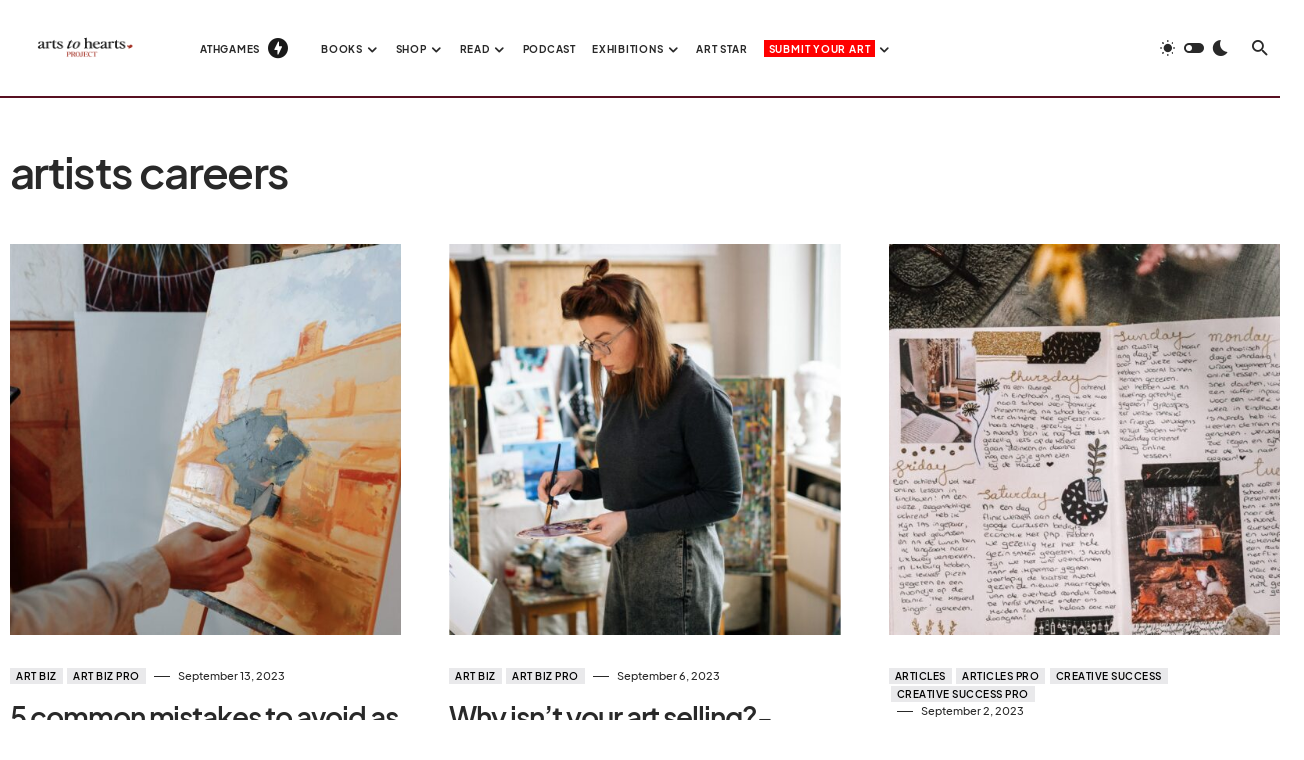

--- FILE ---
content_type: text/html; charset=UTF-8
request_url: https://artstoheartsproject.com/tag/artists-careers/
body_size: 53640
content:
<!doctype html>
<html lang="en-US" prefix="og: https://ogp.me/ns#">
<head>
	<meta charset="UTF-8" />
	<meta name="viewport" content="width=device-width, initial-scale=1" />
	<link rel="profile" href="https://gmpg.org/xfn/11" />
	
<!-- Search Engine Optimization by Rank Math PRO - https://rankmath.com/ -->
<title>artists careers Archives - Arts To Hearts Project</title>
<meta name="robots" content="follow, index, max-snippet:-1, max-video-preview:-1, max-image-preview:large"/>
<link rel="canonical" href="https://artstoheartsproject.com/tag/artists-careers/" />
<meta property="og:locale" content="en_US" />
<meta property="og:type" content="article" />
<meta property="og:title" content="artists careers Archives - Arts To Hearts Project" />
<meta property="og:url" content="https://artstoheartsproject.com/tag/artists-careers/" />
<meta property="og:site_name" content="Arts To Hearts Project" />
<meta property="article:publisher" content="https://www.facebook.com/groups/womenartistsworldwideath" />
<meta name="twitter:card" content="summary_large_image" />
<meta name="twitter:title" content="artists careers Archives - Arts To Hearts Project" />
<meta name="twitter:label1" content="Posts" />
<meta name="twitter:data1" content="6" />
<script type="application/ld+json" class="rank-math-schema-pro">{"@context":"https://schema.org","@graph":[{"@type":"ArtGallery","@id":"https://artstoheartsproject.com/#organization","name":"Arts to Hearts Project","url":"https://artstoheartsproject.com","sameAs":["https://www.facebook.com/groups/womenartistsworldwideath"],"email":"info@artstoheartsproject.com","logo":{"@type":"ImageObject","@id":"https://artstoheartsproject.com/#logo","url":"https://artstoheartsproject.com/wp-content/uploads/2022/06/cropped-new-final-logo-color.png","contentUrl":"https://artstoheartsproject.com/wp-content/uploads/2022/06/cropped-new-final-logo-color.png","caption":"Arts to Hearts Project","inLanguage":"en-US","width":"1300","height":"364"},"openingHours":["Monday,Tuesday,Wednesday,Thursday,Friday,Saturday,Sunday 09:00-17:00"],"image":{"@id":"https://artstoheartsproject.com/#logo"}},{"@type":"WebSite","@id":"https://artstoheartsproject.com/#website","url":"https://artstoheartsproject.com","name":"Arts to Hearts Project","publisher":{"@id":"https://artstoheartsproject.com/#organization"},"inLanguage":"en-US"},{"@type":"BreadcrumbList","@id":"https://artstoheartsproject.com/tag/artists-careers/#breadcrumb","itemListElement":[{"@type":"ListItem","position":"1","item":{"@id":"https://artstoheartsproject.com","name":"Home"}},{"@type":"ListItem","position":"2","item":{"@id":"https://artstoheartsproject.com/tag/artists-careers/","name":"artists careers"}}]},{"@type":"CollectionPage","@id":"https://artstoheartsproject.com/tag/artists-careers/#webpage","url":"https://artstoheartsproject.com/tag/artists-careers/","name":"artists careers Archives - Arts To Hearts Project","isPartOf":{"@id":"https://artstoheartsproject.com/#website"},"inLanguage":"en-US","breadcrumb":{"@id":"https://artstoheartsproject.com/tag/artists-careers/#breadcrumb"}}]}</script>
<!-- /Rank Math WordPress SEO plugin -->

<link rel='dns-prefetch' href='//www.googletagmanager.com' />
<link rel='dns-prefetch' href='//pagead2.googlesyndication.com' />
<link rel="alternate" type="application/rss+xml" title="Arts To Hearts Project &raquo; Feed" href="https://artstoheartsproject.com/feed/" />
<link rel="alternate" type="application/rss+xml" title="Arts To Hearts Project &raquo; Comments Feed" href="https://artstoheartsproject.com/comments/feed/" />
<link rel="alternate" type="application/rss+xml" title="Arts To Hearts Project &raquo; artists careers Tag Feed" href="https://artstoheartsproject.com/tag/artists-careers/feed/" />
			<link rel="preload" href="https://artstoheartsproject.com/wp-content/plugins/canvas/assets/fonts/canvas-icons.woff" as="font" type="font/woff" crossorigin>
			<style id='wp-img-auto-sizes-contain-inline-css'>
img:is([sizes=auto i],[sizes^="auto," i]){contain-intrinsic-size:3000px 1500px}
/*# sourceURL=wp-img-auto-sizes-contain-inline-css */
</style>
<link rel='stylesheet' id='canvas-css' href='https://artstoheartsproject.com/wp-content/plugins/canvas/assets/css/canvas.css?ver=2.5.1' media='all' />
<link rel='alternate stylesheet' id='powerkit-icons-css' href='https://artstoheartsproject.com/wp-content/plugins/powerkit/assets/fonts/powerkit-icons.woff?ver=3.0.4' as='font' type='font/wof' crossorigin />
<link rel='stylesheet' id='powerkit-css' href='https://artstoheartsproject.com/wp-content/plugins/powerkit/assets/css/powerkit.css?ver=3.0.4' media='all' />
<style id='wp-emoji-styles-inline-css'>

	img.wp-smiley, img.emoji {
		display: inline !important;
		border: none !important;
		box-shadow: none !important;
		height: 1em !important;
		width: 1em !important;
		margin: 0 0.07em !important;
		vertical-align: -0.1em !important;
		background: none !important;
		padding: 0 !important;
	}
/*# sourceURL=wp-emoji-styles-inline-css */
</style>
<link rel='stylesheet' id='wp-block-library-css' href='https://artstoheartsproject.com/wp-includes/css/dist/block-library/style.min.css?ver=6.9' media='all' />
<style id='classic-theme-styles-inline-css'>
/*! This file is auto-generated */
.wp-block-button__link{color:#fff;background-color:#32373c;border-radius:9999px;box-shadow:none;text-decoration:none;padding:calc(.667em + 2px) calc(1.333em + 2px);font-size:1.125em}.wp-block-file__button{background:#32373c;color:#fff;text-decoration:none}
/*# sourceURL=/wp-includes/css/classic-themes.min.css */
</style>
<style id='groundhogg-forms-style-2-inline-css'>
/*!***************************************************************************************************************************************************************************************************************************************!*\
  !*** css ./node_modules/css-loader/dist/cjs.js??ruleSet[1].rules[4].use[1]!./node_modules/postcss-loader/dist/cjs.js??ruleSet[1].rules[4].use[2]!./node_modules/sass-loader/dist/cjs.js??ruleSet[1].rules[4].use[3]!./src/style.scss ***!
  \***************************************************************************************************************************************************************************************************************************************/
/**
 * The following styles get applied both on the front of your site
 * and in the editor.
 *
 * Replace them with your own styles or remove the file completely.
 */
.wp-block-groundhogg-forms {
  margin: 1em 0;
}

/*# sourceMappingURL=style-index.css.map*/
/*# sourceURL=https://artstoheartsproject.com/wp-content/plugins/groundhogg/blocks/gutenberg/build/style-index.css */
</style>
<link rel='stylesheet' id='canvas-block-alert-style-css' href='https://artstoheartsproject.com/wp-content/plugins/canvas/components/basic-elements/block-alert/block.css?ver=1750169986' media='all' />
<link rel='stylesheet' id='canvas-block-progress-style-css' href='https://artstoheartsproject.com/wp-content/plugins/canvas/components/basic-elements/block-progress/block.css?ver=1750169986' media='all' />
<link rel='stylesheet' id='canvas-block-collapsibles-style-css' href='https://artstoheartsproject.com/wp-content/plugins/canvas/components/basic-elements/block-collapsibles/block.css?ver=1750169986' media='all' />
<link rel='stylesheet' id='canvas-block-tabs-style-css' href='https://artstoheartsproject.com/wp-content/plugins/canvas/components/basic-elements/block-tabs/block.css?ver=1750169986' media='all' />
<link rel='stylesheet' id='canvas-block-section-heading-style-css' href='https://artstoheartsproject.com/wp-content/plugins/canvas/components/basic-elements/block-section-heading/block.css?ver=1750169986' media='all' />
<link rel='stylesheet' id='canvas-block-row-style-css' href='https://artstoheartsproject.com/wp-content/plugins/canvas/components/layout-blocks/block-row/block-row.css?ver=1750169986' media='all' />
<link rel='stylesheet' id='canvas-justified-gallery-block-style-css' href='https://artstoheartsproject.com/wp-content/plugins/canvas/components/justified-gallery/block/block-justified-gallery.css?ver=1750169986' media='all' />
<link rel='stylesheet' id='canvas-slider-gallery-block-style-css' href='https://artstoheartsproject.com/wp-content/plugins/canvas/components/slider-gallery/block/block-slider-gallery.css?ver=1750169986' media='all' />
<link rel='stylesheet' id='canvas-block-posts-sidebar-css' href='https://artstoheartsproject.com/wp-content/plugins/canvas/components/posts/block-posts-sidebar/block-posts-sidebar.css?ver=1750169986' media='all' />
<style id='global-styles-inline-css'>
:root{--wp--preset--aspect-ratio--square: 1;--wp--preset--aspect-ratio--4-3: 4/3;--wp--preset--aspect-ratio--3-4: 3/4;--wp--preset--aspect-ratio--3-2: 3/2;--wp--preset--aspect-ratio--2-3: 2/3;--wp--preset--aspect-ratio--16-9: 16/9;--wp--preset--aspect-ratio--9-16: 9/16;--wp--preset--color--black: #000000;--wp--preset--color--cyan-bluish-gray: #abb8c3;--wp--preset--color--white: #FFFFFF;--wp--preset--color--pale-pink: #f78da7;--wp--preset--color--vivid-red: #cf2e2e;--wp--preset--color--luminous-vivid-orange: #ff6900;--wp--preset--color--luminous-vivid-amber: #fcb900;--wp--preset--color--light-green-cyan: #7bdcb5;--wp--preset--color--vivid-green-cyan: #00d084;--wp--preset--color--pale-cyan-blue: #8ed1fc;--wp--preset--color--vivid-cyan-blue: #0693e3;--wp--preset--color--vivid-purple: #9b51e0;--wp--preset--color--blue: #1830cc;--wp--preset--color--green: #03a988;--wp--preset--color--orange: #FFBC49;--wp--preset--color--red: #fb0d48;--wp--preset--color--secondary-bg: #f8f3ee;--wp--preset--color--accent-bg: #ddefe9;--wp--preset--color--secondary: #a3a3a3;--wp--preset--color--primary: #292929;--wp--preset--color--gray-50: #f8f9fa;--wp--preset--color--gray-100: #f8f9fb;--wp--preset--color--gray-200: #e9ecef;--wp--preset--color--gray-300: #dee2e6;--wp--preset--gradient--vivid-cyan-blue-to-vivid-purple: linear-gradient(135deg,rgb(6,147,227) 0%,rgb(155,81,224) 100%);--wp--preset--gradient--light-green-cyan-to-vivid-green-cyan: linear-gradient(135deg,rgb(122,220,180) 0%,rgb(0,208,130) 100%);--wp--preset--gradient--luminous-vivid-amber-to-luminous-vivid-orange: linear-gradient(135deg,rgb(252,185,0) 0%,rgb(255,105,0) 100%);--wp--preset--gradient--luminous-vivid-orange-to-vivid-red: linear-gradient(135deg,rgb(255,105,0) 0%,rgb(207,46,46) 100%);--wp--preset--gradient--very-light-gray-to-cyan-bluish-gray: linear-gradient(135deg,rgb(238,238,238) 0%,rgb(169,184,195) 100%);--wp--preset--gradient--cool-to-warm-spectrum: linear-gradient(135deg,rgb(74,234,220) 0%,rgb(151,120,209) 20%,rgb(207,42,186) 40%,rgb(238,44,130) 60%,rgb(251,105,98) 80%,rgb(254,248,76) 100%);--wp--preset--gradient--blush-light-purple: linear-gradient(135deg,rgb(255,206,236) 0%,rgb(152,150,240) 100%);--wp--preset--gradient--blush-bordeaux: linear-gradient(135deg,rgb(254,205,165) 0%,rgb(254,45,45) 50%,rgb(107,0,62) 100%);--wp--preset--gradient--luminous-dusk: linear-gradient(135deg,rgb(255,203,112) 0%,rgb(199,81,192) 50%,rgb(65,88,208) 100%);--wp--preset--gradient--pale-ocean: linear-gradient(135deg,rgb(255,245,203) 0%,rgb(182,227,212) 50%,rgb(51,167,181) 100%);--wp--preset--gradient--electric-grass: linear-gradient(135deg,rgb(202,248,128) 0%,rgb(113,206,126) 100%);--wp--preset--gradient--midnight: linear-gradient(135deg,rgb(2,3,129) 0%,rgb(40,116,252) 100%);--wp--preset--font-size--small: 13px;--wp--preset--font-size--medium: 20px;--wp--preset--font-size--large: 36px;--wp--preset--font-size--x-large: 42px;--wp--preset--font-size--regular: 16px;--wp--preset--font-size--huge: 48px;--wp--preset--spacing--20: 0.44rem;--wp--preset--spacing--30: 0.67rem;--wp--preset--spacing--40: 1rem;--wp--preset--spacing--50: 1.5rem;--wp--preset--spacing--60: 2.25rem;--wp--preset--spacing--70: 3.38rem;--wp--preset--spacing--80: 5.06rem;--wp--preset--shadow--natural: 6px 6px 9px rgba(0, 0, 0, 0.2);--wp--preset--shadow--deep: 12px 12px 50px rgba(0, 0, 0, 0.4);--wp--preset--shadow--sharp: 6px 6px 0px rgba(0, 0, 0, 0.2);--wp--preset--shadow--outlined: 6px 6px 0px -3px rgb(255, 255, 255), 6px 6px rgb(0, 0, 0);--wp--preset--shadow--crisp: 6px 6px 0px rgb(0, 0, 0);}:where(.is-layout-flex){gap: 0.5em;}:where(.is-layout-grid){gap: 0.5em;}body .is-layout-flex{display: flex;}.is-layout-flex{flex-wrap: wrap;align-items: center;}.is-layout-flex > :is(*, div){margin: 0;}body .is-layout-grid{display: grid;}.is-layout-grid > :is(*, div){margin: 0;}:where(.wp-block-columns.is-layout-flex){gap: 2em;}:where(.wp-block-columns.is-layout-grid){gap: 2em;}:where(.wp-block-post-template.is-layout-flex){gap: 1.25em;}:where(.wp-block-post-template.is-layout-grid){gap: 1.25em;}.has-black-color{color: var(--wp--preset--color--black) !important;}.has-cyan-bluish-gray-color{color: var(--wp--preset--color--cyan-bluish-gray) !important;}.has-white-color{color: var(--wp--preset--color--white) !important;}.has-pale-pink-color{color: var(--wp--preset--color--pale-pink) !important;}.has-vivid-red-color{color: var(--wp--preset--color--vivid-red) !important;}.has-luminous-vivid-orange-color{color: var(--wp--preset--color--luminous-vivid-orange) !important;}.has-luminous-vivid-amber-color{color: var(--wp--preset--color--luminous-vivid-amber) !important;}.has-light-green-cyan-color{color: var(--wp--preset--color--light-green-cyan) !important;}.has-vivid-green-cyan-color{color: var(--wp--preset--color--vivid-green-cyan) !important;}.has-pale-cyan-blue-color{color: var(--wp--preset--color--pale-cyan-blue) !important;}.has-vivid-cyan-blue-color{color: var(--wp--preset--color--vivid-cyan-blue) !important;}.has-vivid-purple-color{color: var(--wp--preset--color--vivid-purple) !important;}.has-black-background-color{background-color: var(--wp--preset--color--black) !important;}.has-cyan-bluish-gray-background-color{background-color: var(--wp--preset--color--cyan-bluish-gray) !important;}.has-white-background-color{background-color: var(--wp--preset--color--white) !important;}.has-pale-pink-background-color{background-color: var(--wp--preset--color--pale-pink) !important;}.has-vivid-red-background-color{background-color: var(--wp--preset--color--vivid-red) !important;}.has-luminous-vivid-orange-background-color{background-color: var(--wp--preset--color--luminous-vivid-orange) !important;}.has-luminous-vivid-amber-background-color{background-color: var(--wp--preset--color--luminous-vivid-amber) !important;}.has-light-green-cyan-background-color{background-color: var(--wp--preset--color--light-green-cyan) !important;}.has-vivid-green-cyan-background-color{background-color: var(--wp--preset--color--vivid-green-cyan) !important;}.has-pale-cyan-blue-background-color{background-color: var(--wp--preset--color--pale-cyan-blue) !important;}.has-vivid-cyan-blue-background-color{background-color: var(--wp--preset--color--vivid-cyan-blue) !important;}.has-vivid-purple-background-color{background-color: var(--wp--preset--color--vivid-purple) !important;}.has-black-border-color{border-color: var(--wp--preset--color--black) !important;}.has-cyan-bluish-gray-border-color{border-color: var(--wp--preset--color--cyan-bluish-gray) !important;}.has-white-border-color{border-color: var(--wp--preset--color--white) !important;}.has-pale-pink-border-color{border-color: var(--wp--preset--color--pale-pink) !important;}.has-vivid-red-border-color{border-color: var(--wp--preset--color--vivid-red) !important;}.has-luminous-vivid-orange-border-color{border-color: var(--wp--preset--color--luminous-vivid-orange) !important;}.has-luminous-vivid-amber-border-color{border-color: var(--wp--preset--color--luminous-vivid-amber) !important;}.has-light-green-cyan-border-color{border-color: var(--wp--preset--color--light-green-cyan) !important;}.has-vivid-green-cyan-border-color{border-color: var(--wp--preset--color--vivid-green-cyan) !important;}.has-pale-cyan-blue-border-color{border-color: var(--wp--preset--color--pale-cyan-blue) !important;}.has-vivid-cyan-blue-border-color{border-color: var(--wp--preset--color--vivid-cyan-blue) !important;}.has-vivid-purple-border-color{border-color: var(--wp--preset--color--vivid-purple) !important;}.has-vivid-cyan-blue-to-vivid-purple-gradient-background{background: var(--wp--preset--gradient--vivid-cyan-blue-to-vivid-purple) !important;}.has-light-green-cyan-to-vivid-green-cyan-gradient-background{background: var(--wp--preset--gradient--light-green-cyan-to-vivid-green-cyan) !important;}.has-luminous-vivid-amber-to-luminous-vivid-orange-gradient-background{background: var(--wp--preset--gradient--luminous-vivid-amber-to-luminous-vivid-orange) !important;}.has-luminous-vivid-orange-to-vivid-red-gradient-background{background: var(--wp--preset--gradient--luminous-vivid-orange-to-vivid-red) !important;}.has-very-light-gray-to-cyan-bluish-gray-gradient-background{background: var(--wp--preset--gradient--very-light-gray-to-cyan-bluish-gray) !important;}.has-cool-to-warm-spectrum-gradient-background{background: var(--wp--preset--gradient--cool-to-warm-spectrum) !important;}.has-blush-light-purple-gradient-background{background: var(--wp--preset--gradient--blush-light-purple) !important;}.has-blush-bordeaux-gradient-background{background: var(--wp--preset--gradient--blush-bordeaux) !important;}.has-luminous-dusk-gradient-background{background: var(--wp--preset--gradient--luminous-dusk) !important;}.has-pale-ocean-gradient-background{background: var(--wp--preset--gradient--pale-ocean) !important;}.has-electric-grass-gradient-background{background: var(--wp--preset--gradient--electric-grass) !important;}.has-midnight-gradient-background{background: var(--wp--preset--gradient--midnight) !important;}.has-small-font-size{font-size: var(--wp--preset--font-size--small) !important;}.has-medium-font-size{font-size: var(--wp--preset--font-size--medium) !important;}.has-large-font-size{font-size: var(--wp--preset--font-size--large) !important;}.has-x-large-font-size{font-size: var(--wp--preset--font-size--x-large) !important;}
:where(.wp-block-post-template.is-layout-flex){gap: 1.25em;}:where(.wp-block-post-template.is-layout-grid){gap: 1.25em;}
:where(.wp-block-term-template.is-layout-flex){gap: 1.25em;}:where(.wp-block-term-template.is-layout-grid){gap: 1.25em;}
:where(.wp-block-columns.is-layout-flex){gap: 2em;}:where(.wp-block-columns.is-layout-grid){gap: 2em;}
:root :where(.wp-block-pullquote){font-size: 1.5em;line-height: 1.6;}
/*# sourceURL=global-styles-inline-css */
</style>
<link rel='stylesheet' id='announcer-css-css' href='https://artstoheartsproject.com/wp-content/plugins/announcer-pro/public/css/style.css?ver=6.2' media='all' />
<link rel='stylesheet' id='animate-css-css' href='https://artstoheartsproject.com/wp-content/plugins/announcer-pro/public/css/animate.min.css?ver=6.2' media='all' />
<link rel='stylesheet' id='canvas-block-heading-style-css' href='https://artstoheartsproject.com/wp-content/plugins/canvas/components/content-formatting/block-heading/block.css?ver=1750169986' media='all' />
<link rel='stylesheet' id='canvas-block-list-style-css' href='https://artstoheartsproject.com/wp-content/plugins/canvas/components/content-formatting/block-list/block.css?ver=1750169986' media='all' />
<link rel='stylesheet' id='canvas-block-paragraph-style-css' href='https://artstoheartsproject.com/wp-content/plugins/canvas/components/content-formatting/block-paragraph/block.css?ver=1750169986' media='all' />
<link rel='stylesheet' id='canvas-block-separator-style-css' href='https://artstoheartsproject.com/wp-content/plugins/canvas/components/content-formatting/block-separator/block.css?ver=1750169986' media='all' />
<link rel='stylesheet' id='canvas-block-group-style-css' href='https://artstoheartsproject.com/wp-content/plugins/canvas/components/basic-elements/block-group/block.css?ver=1750169986' media='all' />
<link rel='stylesheet' id='canvas-block-cover-style-css' href='https://artstoheartsproject.com/wp-content/plugins/canvas/components/basic-elements/block-cover/block.css?ver=1750169986' media='all' />
<link rel='stylesheet' id='powerkit-author-box-css' href='https://artstoheartsproject.com/wp-content/plugins/powerkit/modules/author-box/public/css/public-powerkit-author-box.css?ver=3.0.4' media='all' />
<link rel='stylesheet' id='powerkit-basic-elements-css' href='https://artstoheartsproject.com/wp-content/plugins/powerkit/modules/basic-elements/public/css/public-powerkit-basic-elements.css?ver=3.0.4' media='screen' />
<link rel='stylesheet' id='powerkit-coming-soon-css' href='https://artstoheartsproject.com/wp-content/plugins/powerkit/modules/coming-soon/public/css/public-powerkit-coming-soon.css?ver=3.0.4' media='all' />
<link rel='stylesheet' id='powerkit-content-formatting-css' href='https://artstoheartsproject.com/wp-content/plugins/powerkit/modules/content-formatting/public/css/public-powerkit-content-formatting.css?ver=3.0.4' media='all' />
<link rel='stylesheet' id='powerkit-сontributors-css' href='https://artstoheartsproject.com/wp-content/plugins/powerkit/modules/contributors/public/css/public-powerkit-contributors.css?ver=3.0.4' media='all' />
<link rel='stylesheet' id='powerkit-facebook-css' href='https://artstoheartsproject.com/wp-content/plugins/powerkit/modules/facebook/public/css/public-powerkit-facebook.css?ver=3.0.4' media='all' />
<link rel='stylesheet' id='powerkit-featured-categories-css' href='https://artstoheartsproject.com/wp-content/plugins/powerkit/modules/featured-categories/public/css/public-powerkit-featured-categories.css?ver=3.0.4' media='all' />
<link rel='stylesheet' id='powerkit-inline-posts-css' href='https://artstoheartsproject.com/wp-content/plugins/powerkit/modules/inline-posts/public/css/public-powerkit-inline-posts.css?ver=3.0.4' media='all' />
<link rel='stylesheet' id='powerkit-instagram-css' href='https://artstoheartsproject.com/wp-content/plugins/powerkit/modules/instagram/public/css/public-powerkit-instagram.css?ver=3.0.4' media='all' />
<link rel='stylesheet' id='powerkit-justified-gallery-css' href='https://artstoheartsproject.com/wp-content/plugins/powerkit/modules/justified-gallery/public/css/public-powerkit-justified-gallery.css?ver=3.0.4' media='all' />
<link rel='stylesheet' id='glightbox-css' href='https://artstoheartsproject.com/wp-content/plugins/powerkit/modules/lightbox/public/css/glightbox.min.css?ver=3.0.4' media='all' />
<link rel='stylesheet' id='powerkit-lightbox-css' href='https://artstoheartsproject.com/wp-content/plugins/powerkit/modules/lightbox/public/css/public-powerkit-lightbox.css?ver=3.0.4' media='all' />
<link rel='stylesheet' id='powerkit-opt-in-forms-css' href='https://artstoheartsproject.com/wp-content/plugins/powerkit/modules/opt-in-forms/public/css/public-powerkit-opt-in-forms.css?ver=3.0.4' media='all' />
<link rel='stylesheet' id='powerkit-pinterest-css' href='https://artstoheartsproject.com/wp-content/plugins/powerkit/modules/pinterest/public/css/public-powerkit-pinterest.css?ver=3.0.4' media='all' />
<link rel='stylesheet' id='powerkit-widget-posts-css' href='https://artstoheartsproject.com/wp-content/plugins/powerkit/modules/posts/public/css/public-powerkit-widget-posts.css?ver=3.0.4' media='all' />
<link rel='stylesheet' id='powerkit-scroll-to-top-css' href='https://artstoheartsproject.com/wp-content/plugins/powerkit/modules/scroll-to-top/public/css/public-powerkit-scroll-to-top.css?ver=3.0.4' media='all' />
<link rel='stylesheet' id='powerkit-share-buttons-css' href='https://artstoheartsproject.com/wp-content/plugins/powerkit/modules/share-buttons/public/css/public-powerkit-share-buttons.css?ver=3.0.4' media='all' />
<link rel='stylesheet' id='powerkit-slider-gallery-css' href='https://artstoheartsproject.com/wp-content/plugins/powerkit/modules/slider-gallery/public/css/public-powerkit-slider-gallery.css?ver=3.0.4' media='all' />
<link rel='stylesheet' id='powerkit-social-links-css' href='https://artstoheartsproject.com/wp-content/plugins/powerkit/modules/social-links/public/css/public-powerkit-social-links.css?ver=3.0.4' media='all' />
<link rel='stylesheet' id='powerkit-twitter-css' href='https://artstoheartsproject.com/wp-content/plugins/powerkit/modules/twitter/public/css/public-powerkit-twitter.css?ver=3.0.4' media='all' />
<link rel='stylesheet' id='powerkit-widget-about-css' href='https://artstoheartsproject.com/wp-content/plugins/powerkit/modules/widget-about/public/css/public-powerkit-widget-about.css?ver=3.0.4' media='all' />
<link rel='stylesheet' id='wpgsi-css' href='https://artstoheartsproject.com/wp-content/plugins/wpgsi/public/css/wpgsi-public.css?ver=3.8.3' media='all' />
<link rel='stylesheet' id='groundhogg-form-css' href='https://artstoheartsproject.com/wp-content/plugins/groundhogg/assets/css/frontend/form.css?ver=4.2.10' media='all' />
<link rel='stylesheet' id='groundhogg-proof-css' href='https://artstoheartsproject.com/wp-content/plugins/groundhogg-proof/assets/css/proof.css?ver=6.9' media='all' />
<link rel='stylesheet' id='csco-styles-css' href='https://artstoheartsproject.com/wp-content/themes/blueprint/style.css?ver=1.0.7' media='all' />
<style id='csco-styles-inline-css'>
.searchwp-live-search-no-min-chars:after { content: "Continue typing" }
/*# sourceURL=csco-styles-inline-css */
</style>
<link rel='stylesheet' id='shopwp-styles-cart-css' href='https://artstoheartsproject.com/wp-content/plugins/shopwp-pro/dist/cart.css?ver=1708356080' media='all' />
<link rel='stylesheet' id='shopwp-styles-layout-css' href='https://artstoheartsproject.com/wp-content/plugins/shopwp-pro/dist/layout.css?ver=1708356080' media='all' />
<link rel='stylesheet' id='shopwp-styles-buy-button-css' href='https://artstoheartsproject.com/wp-content/plugins/shopwp-pro/dist/buyButton.css?ver=1708356080' media='all' />
<link rel='stylesheet' id='shopwp-styles-images-css' href='https://artstoheartsproject.com/wp-content/plugins/shopwp-pro/dist/images.css?ver=1708356080' media='all' />
<link rel='stylesheet' id='shopwp-styles-title-css' href='https://artstoheartsproject.com/wp-content/plugins/shopwp-pro/dist/title.css?ver=1708356080' media='all' />
<link rel='stylesheet' id='shopwp-styles-description-css' href='https://artstoheartsproject.com/wp-content/plugins/shopwp-pro/dist/description.css?ver=1708356080' media='all' />
<link rel='stylesheet' id='shopwp-styles-pricing-css' href='https://artstoheartsproject.com/wp-content/plugins/shopwp-pro/dist/pricing.css?ver=1708356080' media='all' />
<link rel='stylesheet' id='shopwp-styles-storefront-css' href='https://artstoheartsproject.com/wp-content/plugins/shopwp-pro/dist/storefront.css?ver=1708356080' media='all' />
<link rel='stylesheet' id='shopwp-styles-general-css' href='https://artstoheartsproject.com/wp-content/plugins/shopwp-pro/dist/general.css?ver=1708356080' media='all' />
<link rel='stylesheet' id='ekit-widget-styles-css' href='https://artstoheartsproject.com/wp-content/plugins/elementskit-lite/widgets/init/assets/css/widget-styles.css?ver=3.7.8' media='all' />
<link rel='stylesheet' id='ekit-responsive-css' href='https://artstoheartsproject.com/wp-content/plugins/elementskit-lite/widgets/init/assets/css/responsive.css?ver=3.7.8' media='all' />
<style id='csco-theme-fonts-inline-css'>
@font-face {font-family: plus-jakarta-sans;src: url('https://artstoheartsproject.com/wp-content/themes/blueprint/assets/static/fonts/plus-jakarta-sans-300.woff2') format('woff2'),url('https://artstoheartsproject.com/wp-content/themes/blueprint/assets/static/fonts/plus-jakarta-sans-300.woff') format('woff');font-weight: 300;font-style: normal;font-display: swap;}@font-face {font-family: plus-jakarta-sans;src: url('https://artstoheartsproject.com/wp-content/themes/blueprint/assets/static/fonts/plus-jakarta-sans-regular.woff2') format('woff2'),url('https://artstoheartsproject.com/wp-content/themes/blueprint/assets/static/fonts/plus-jakarta-sans-regular.woff') format('woff');font-weight: 400;font-style: normal;font-display: swap;}@font-face {font-family: plus-jakarta-sans;src: url('https://artstoheartsproject.com/wp-content/themes/blueprint/assets/static/fonts/plus-jakarta-sans-500.woff2') format('woff2'),url('https://artstoheartsproject.com/wp-content/themes/blueprint/assets/static/fonts/plus-jakarta-sans-500.woff') format('woff');font-weight: 500;font-style: normal;font-display: swap;}@font-face {font-family: plus-jakarta-sans;src: url('https://artstoheartsproject.com/wp-content/themes/blueprint/assets/static/fonts/plus-jakarta-sans-600.woff2') format('woff2'),url('https://artstoheartsproject.com/wp-content/themes/blueprint/assets/static/fonts/plus-jakarta-sans-600.woff') format('woff');font-weight: 600;font-style: normal;font-display: swap;}@font-face {font-family: plus-jakarta-sans;src: url('https://artstoheartsproject.com/wp-content/themes/blueprint/assets/static/fonts/plus-jakarta-sans-700.woff2') format('woff2'),url('https://artstoheartsproject.com/wp-content/themes/blueprint/assets/static/fonts/plus-jakarta-sans-700.woff') format('woff');font-weight: 700;font-style: normal;font-display: swap;}
/*# sourceURL=csco-theme-fonts-inline-css */
</style>
<style id='csco-customizer-output-styles-inline-css'>
:root, [data-site-scheme="default"]{--cs-color-site-background:#ffffff;--cs-color-header-background:#ffffff;--cs-color-header-background-alpha:rgba(255,255,255,0.85);--cs-color-submenu-background:rgba(255,255,255,0.85);--cs-color-search-background:rgba(255,255,255,0.85);--cs-color-multi-column-background:rgba(255,255,255,0.85);--cs-color-fullscreen-menu-background:rgba(255,255,255,0.85);--cs-color-footer-background:#581021;--cs-color-footer-bottom-background:#ffffff;}:root, [data-scheme="default"]{--cs-color-overlay-background:rgba(0,0,0,0.15);--cs-color-overlay-secondary-background:rgba(0,0,0,0.35);--cs-color-link:#000000;--cs-color-link-hover:#a3a3a3;--cs-color-accent:#191919;--cs-color-secondary:#a3a3a3;--cs-palette-color-secondary:#a3a3a3;--cs-color-button:#292929;--cs-color-button-contrast:#ffffff;--cs-color-button-hover:#d7cfb8;--cs-color-button-hover-contrast:#000000;--cs-color-category:#e9e9eb;--cs-color-category-contrast:#000000;--cs-color-category-hover:#454558;--cs-color-category-hover-contrast:#ffffff;--cs-color-tags:#ededed;--cs-color-tags-contrast:#292929;--cs-color-tags-hover:#484f7e;--cs-color-tags-hover-contrast:#ffffff;--cs-color-post-meta:#292929;--cs-color-post-meta-link:#292929;--cs-color-post-meta-link-hover:#818181;--cs-color-excerpt:#717275;--cs-color-badge-primary:#484f7e;--cs-color-badge-secondary:#ededed;--cs-color-badge-success:#9db8ad;--cs-color-badge-danger:#cfa0b1;--cs-color-badge-warning:#cac6b4;--cs-color-badge-info:#5c6693;--cs-color-badge-dark:#000000;--cs-color-badge-light:#fafafa;}[data-scheme="default"] [class*="-badge"][class*="-primary"]{--cs-color-badge-dark-contrast:#ffffff;}[data-scheme="default"] [class*="-badge"][class*="-secondary"]{--cs-color-badge-light-contrast:#000000;}[data-scheme="default"] [class*="-badge"][class*="-success"]{--cs-color-badge-dark-contrast:#ffffff;}[data-scheme="default"] [class*="-badge"][class*="-danger"]{--cs-color-badge-dark-contrast:#ffffff;}[data-scheme="default"] [class*="-badge"][class*="-warning"]{--cs-color-badge-dark-contrast:#ffffff;}[data-scheme="default"] [class*="-badge"][class*="-info"]{--cs-color-badge-dark-contrast:#ffffff;}[data-scheme="default"] [class*="-badge"][class*="-dark"]{--cs-color-badge-dark-contrast:#ffffff;}[data-scheme="default"] [class*="-badge"][class*="-light"]{--cs-color-badge-light-contrast:#000000;}[data-site-scheme="dark"]{--cs-color-site-background:#1c1c1c;--cs-color-header-background:#1c1c1c;--cs-color-header-background-alpha:rgba(28,28,28,0.85);--cs-color-submenu-background:rgba(28,28,28,0.85);--cs-color-search-background:rgba(28,28,28,0.85);--cs-color-multi-column-background:rgba(28,28,28,0.85);--cs-color-fullscreen-menu-background:rgba(28,28,28,0.85);--cs-color-footer-background:#292929;--cs-color-footer-bottom-background:#1c1c1c;--cs-color-overlay-background:rgba(0,0,0,0.15);--cs-color-overlay-secondary-background:rgba(0,0,0,0.35);--cs-color-link:#ffffff;--cs-color-link-hover:rgba(255,255,255,0.75);}:root{--cs-color-submenu-background-dark:rgba(28,28,28,0.85);--cs-color-search-background-dark:rgba(28,28,28,0.85);--cs-color-multi-column-background-dark:rgba(28,28,28,0.85);--cs-layout-elements-border-radius:0px;--cs-thumbnail-border-radius:0px;--cs-button-border-radius:0px;--cnvs-tabs-border-radius:0px;--cs-input-border-radius:0px;--cs-badge-border-radius:0px;--cs-category-label-border-radius:0px;--cs-header-initial-height:96px;}[data-scheme="dark"]{--cs-color-accent:#191919;--cs-color-secondary:#bcbcbc;--cs-palette-color-secondary:#bcbcbc;--cs-color-button:#353535;--cs-color-button-contrast:#ffffff;--cs-color-button-hover:#000000;--cs-color-button-hover-contrast:#ffffff;--cs-color-category:#e9e9eb;--cs-color-category-contrast:#000000;--cs-color-category-hover:#818181;--cs-color-category-hover-contrast:#ffffff;--cs-color-post-meta:#ffffff;--cs-color-post-meta-link:#ffffff;--cs-color-post-meta-link-hover:#818181;--cs-color-excerpt:#e0e0e0;--cs-color-badge-primary:#484f7e;--cs-color-badge-secondary:#ededed;--cs-color-badge-success:#9db8ad;--cs-color-badge-danger:#cfa0b1;--cs-color-badge-warning:#cac6b4;--cs-color-badge-info:#5c6693;--cs-color-badge-dark:rgba(255,255,255,0.7);--cs-color-badge-light:rgb(238,238,238);}[data-scheme="dark"] [class*="-badge"][class*="-primary"]{--cs-color-badge-dark-contrast:#ffffff;}[data-scheme="dark"] [class*="-badge"][class*="-secondary"]{--cs-color-badge-light-contrast:#000000;}[data-scheme="dark"] [class*="-badge"][class*="-success"]{--cs-color-badge-dark-contrast:#ffffff;}[data-scheme="dark"] [class*="-badge"][class*="-danger"]{--cs-color-badge-dark-contrast:#ffffff;}[data-scheme="dark"] [class*="-badge"][class*="-warning"]{--cs-color-badge-dark-contrast:#ffffff;}[data-scheme="dark"] [class*="-badge"][class*="-info"]{--cs-color-badge-dark-contrast:#ffffff;}[data-scheme="dark"] [class*="-badge"][class*="-dark"]{--cs-color-badge-dark-contrast:#ffffff;}[data-scheme="dark"] [class*="-badge"][class*="-light"]{--cs-color-badge-light-contrast:#020202;}:root .cnvs-block-section-heading, [data-scheme="default"] .cnvs-block-section-heading, [data-scheme="dark"] [data-scheme="default"] .cnvs-block-section-heading{--cnvs-section-heading-border-color:#d5d5d5;}[data-scheme="dark"] .cnvs-block-section-heading{--cnvs-section-heading-border-color:#494949;}.cs-posts-area__archive.cs-posts-area__grid{--cs-posts-area-grid-columns:3!important;}@media (max-width: 1019px){.cs-posts-area__archive.cs-posts-area__grid{--cs-posts-area-grid-columns:2!important;}}@media (max-width: 599px){.cs-posts-area__archive.cs-posts-area__grid{--cs-posts-area-grid-columns:2!important;}}
/*# sourceURL=csco-customizer-output-styles-inline-css */
</style>
<script src="https://artstoheartsproject.com/wp-includes/js/jquery/jquery.min.js?ver=3.7.1" id="jquery-core-js"></script>
<script src="https://artstoheartsproject.com/wp-includes/js/jquery/jquery-migrate.min.js?ver=3.4.1" id="jquery-migrate-js"></script>
<script src="https://artstoheartsproject.com/wp-content/plugins/wpgsi/public/js/wpgsi-public.js?ver=3.8.3" id="wpgsi-js"></script>
<script id="groundhogg-frontend-js-extra">
var Groundhogg = {"base_url":"https://artstoheartsproject.com","i18n":{"submitting":"Submitting"},"routes":{"tracking":"https://artstoheartsproject.com/wp-json/gh/v4/tracking","forms":"https://artstoheartsproject.com/wp-json/gh/v4/forms","ajax":"https://artstoheartsproject.com/wp-admin/admin-ajax.php"},"nonces":{"_wpnonce":"075f0140b0","_wprest":"075f0140b0","_ghnonce":"b289405702"},"cookies":{"tracking":"groundhogg-tracking","lead_source":"groundhogg-lead-source","form_impressions":"groundhogg-form-impressions","page_visits":"groundhogg-page-visits"},"reCAPTCHA":{"site_key":""},"settings":{"consent_cookie_name":"viewed_cookie_policy","consent_cookie_value":"yes"},"unnecessary_cookies_disabled":"","has_accepted_cookies":"1","disable_page_tracking":"","ajaxurl":"https://artstoheartsproject.com/wp-admin/admin-ajax.php","_wpnonce":"075f0140b0","_ghnonce":"b289405702"};
//# sourceURL=groundhogg-frontend-js-extra
</script>
<script src="https://artstoheartsproject.com/wp-content/plugins/groundhogg/assets/js/frontend/frontend.min.js?ver=4.2.10" id="groundhogg-frontend-js"></script>
<script id="groundhogg-proof-js-extra">
var GroundhoggProof = {"route":"https://artstoheartsproject.com/wp-json/gh/v4/proof/messages","regexRules":[]};
//# sourceURL=groundhogg-proof-js-extra
</script>
<script src="https://artstoheartsproject.com/wp-content/plugins/groundhogg-proof/assets/js/proof.min.js?ver=2.4" id="groundhogg-proof-js"></script>

<!-- Google tag (gtag.js) snippet added by Site Kit -->
<!-- Google Analytics snippet added by Site Kit -->
<script src="https://www.googletagmanager.com/gtag/js?id=G-WH60B2P56F" id="google_gtagjs-js" async></script>
<script id="google_gtagjs-js-after">
window.dataLayer = window.dataLayer || [];function gtag(){dataLayer.push(arguments);}
gtag("set","linker",{"domains":["artstoheartsproject.com"]});
gtag("js", new Date());
gtag("set", "developer_id.dZTNiMT", true);
gtag("config", "G-WH60B2P56F");
//# sourceURL=google_gtagjs-js-after
</script>
<link rel="https://api.w.org/" href="https://artstoheartsproject.com/wp-json/" /><link rel="alternate" title="JSON" type="application/json" href="https://artstoheartsproject.com/wp-json/wp/v2/tags/636" /><link rel="EditURI" type="application/rsd+xml" title="RSD" href="https://artstoheartsproject.com/xmlrpc.php?rsd" />
<meta name="generator" content="WordPress 6.9" />

<style type="text/css" media="all" id="canvas-blocks-dynamic-styles">

</style>
<meta name="generator" content="Site Kit by Google 1.170.0" /><style id="csco-inline-styles">
:root {
	/* Base Font */
	--cs-font-base-family: 'plus-jakarta-sans', sans-serif;
	--cs-font-base-size: 1rem;
	--cs-font-base-weight: 400;
	--cs-font-base-style: normal;
	--cs-font-base-letter-spacing: normal;
	--cs-font-base-line-height: 1.5;

	/* Primary Font */
	--cs-font-primary-family: 'plus-jakarta-sans', sans-serif;
	--cs-font-primary-size: 0.6875rem;
	--cs-font-primary-weight: 700;
	--cs-font-primary-style: normal;
	--cs-font-primary-letter-spacing: 0.125em;
	--cs-font-primary-text-transform: uppercase;

	/* Secondary Font */
	--cs-font-secondary-family: 'plus-jakarta-sans', sans-serif;
	--cs-font-secondary-size: 0.75rem;
	--cs-font-secondary-weight: 500;
	--cs-font-secondary-style: normal;
	--cs-font-secondary-letter-spacing: normal;
	--cs-font-secondary-text-transform: initial;

	/* Category Font */
	--cs-font-category-family 'plus-jakarta-sans', sans-serif;
	--cs-font-category-size: 0.625rem;
	--cs-font-category-weight: 600;
	--cs-font-category-style: normal;
	--cs-font-category-letter-spacing: 0.05em;
	--cs-font-category-text-transform: uppercase;

	/* Tags Font */
	--cs-font-tags-family: 'plus-jakarta-sans', sans-serif;
	--cs-font-tags-size: 0.6875rem;
	--cs-font-tags-weight: 600;
	--cs-font-tags-style: normal;
	--cs-font-tags-letter-spacing: 0.025em;
	--cs-font-tags-text-transform: uppercase;

	/* Post Meta Font */
	--cs-font-post-meta-family: 'plus-jakarta-sans', sans-serif;
	--cs-font-post-meta-size: 0.6875rem;
	--cs-font-post-meta-weight: 500;
	--cs-font-post-meta-style: normal;
	--cs-font-post-meta-letter-spacing: normal;
	--cs-font-post-meta-text-transform: initial;

	/* Input Font */
	--cs-font-input-family: 'plus-jakarta-sans', sans-serif;
	--cs-font-input-size: 0.875rem;
	--cs-font-input-line-height: 1.625rem;
	--cs-font-input-weight: 500;
	--cs-font-input-style: normal;
	--cs-font-input-letter-spacing: normal;
	--cs-font-input-text-transform: initial;

	/* Post Subbtitle */
	--cs-font-post-subtitle-family: 'plus-jakarta-sans', sans-serif;
	--cs-font-post-subtitle-size: 2.25rem;
	--cs-font-post-subtitle-weight: 300;
	--cs-font-post-subtitle-line-height: 1.15;
	--cs-font-post-subtitle-letter-spacing: normal;

	/* Post Content */
	--cs-font-post-content-family: 'plus-jakarta-sans', sans-serif;
	--cs-font-post-content-size: 1rem;
	--cs-font-post-content-letter-spacing: normal;

	/* Summary */
	--cs-font-entry-summary-family: 'plus-jakarta-sans', sans-serif;
	--cs-font-entry-summary-size: 1.25rem;
	--cs-font-entry-summary-letter-spacing: normal;

	/* Entry Excerpt */
	--cs-font-entry-excerpt-family: 'plus-jakarta-sans', sans-serif;
	--cs-font-entry-excerpt-size: 1rem;
	--cs-font-entry-excerpt-line-height: 1.5;
	--cs-font-entry-excerpt-wight: 400;
	--cs-font-entry-excerpt-letter-spacing: normal;

	/* Logos --------------- */

	/* Main Logo */
	--cs-font-main-logo-family: 'plus-jakarta-sans', sans-serif;
	--cs-font-main-logo-size: 1.5rem;
	--cs-font-main-logo-weight: 700;
	--cs-font-main-logo-style: normal;
	--cs-font-main-logo-letter-spacing: -0.05em;
	--cs-font-main-logo-text-transform: initial;

	/* Footer Logo */
	--cs-font-footer-logo-family: 'plus-jakarta-sans', sans-serif;
	--cs-font-footer-logo-size: 1.5rem;
	--cs-font-footer-logo-weight: 700;
	--cs-font-footer-logo-style: normal;
	--cs-font-footer-logo-letter-spacing: -0.05em;
	--cs-font-footer-logo-text-transform: initial;

	/* Headings --------------- */

	/* Headings */
	--cs-font-headings-family: 'plus-jakarta-sans', sans-serif;
	--cs-font-headings-weight: 600;
	--cs-font-headings-style: normal;
	--cs-font-headings-line-height: 1.15;
	--cs-font-headings-letter-spacing: -0.0375em;
	--cs-font-headings-text-transform: initial;

	/* Headings Excerpt */
	--cs-font-headings-excerpt-family: 'plus-jakarta-sans', sans-serif;
	--cs-font-headings-excerpt-weight: 300;
	--cs-font-headings-excerpt-style: normal;
	--cs-font-headings-excerpt-line-height: 1.15;
	--cs-font-headings-excerpt-letter-spacing: -0.0375em;
	--cs-font-headings-excerpt-text-transform: initial;

	/* Section Headings */
	--cs-font-section-headings-family: 'plus-jakarta-sans', sans-serif;
	--cs-font-section-headings-size: 1.25rem;
	--cs-font-section-headings-weight: 600;
	--cs-font-section-headings-style: normal;
	--cs-font-section-headings-letter-spacing: -0.05em;
	--cs-font-section-headings-text-transform: initial;

	/* Primary Menu Font --------------- */
	/* Used for main top level menu elements. */
	--cs-font-primary-menu-family: 'plus-jakarta-sans', sans-serif;
	--cs-font-primary-menu-size: 0.65rem;
	--cs-font-primary-menu-weight: 700;
	--cs-font-primary-menu-style: normal;
	--cs-font-primary-menu-letter-spacing: 0.075em;
	--cs-font-primary-menu-text-transform: uppercase;

	/* Primary Submenu Font */
	/* Used for submenu elements. */
	--cs-font-primary-submenu-family: 'plus-jakarta-sans', sans-serif;
	--cs-font-primary-submenu-size: 0.75rem;
	--cs-font-primary-submenu-weight: 500;
	--cs-font-primary-submenu-style: normal;
	--cs-font-primary-submenu-letter-spacing: normal;
	--cs-font-primary-submenu-text-transform: uppercase;

	/* Featured Menu Font */
	/* Used for main top level featured-menu elements. */
	--cs-font-featured-menu-family: 'plus-jakarta-sans', sans-serif;
	--cs-font-featured-menu-size: 0.75rem;
	--cs-font-featured-menu-weight: 700;
	--cs-font-featured-menu-style: normal;
	--cs-font-featured-menu-letter-spacing: 0.075em;
	--cs-font-featured-menu-text-transform: uppercase;

	/* Featured Submenu Font */
	/* Used for featured-submenu elements. */
	--cs-font-featured-submenu-family: 'plus-jakarta-sans', sans-serif;
	--cs-font-featured-submenu-size: 0.75rem;
	--cs-font-featured-submenu-weight: 500;
	--cs-font-featured-submenu-style: normal;
	--cs-font-featured-submenu-letter-spacing: normal;
	--cs-font-featured-submenu-text-transform: initial;

	/* Fullscreen Menu Font */
	/* Used for main top level fullscreen-menu elements. */
	--cs-font-fullscreen-menu-family: 'plus-jakarta-sans', sans-serif;
	--cs-font-fullscreen-menu-size: 1.5rem;
	--cs-font-fullscreen-menu-weight: 600;
	--cs-font-fullscreen-menu-line-height: 1;
	--cs-font-fullscreen-menu-style: normal;
	--cs-font-fullscreen-menu-letter-spacing: -0.05em;
	--cs-font-fullscreen-menu-text-transform: initial;

	/* Fullscreen Submenu Font */
	/* Used for fullscreen-submenu elements. */
	--cs-font-fullscreen-submenu-family: 'plus-jakarta-sans', sans-serif;
	--cs-font-fullscreen-submenu-size: 1rem;
	--cs-font-fullscreen-submenu-weight: 500;
	--cs-font-fullscreen-submenu-line-height: 1;
	--cs-font-fullscreen-submenu-style: normal;
	--cs-font-fullscreen-submenu-letter-spacing: normal;
	--cs-font-fullscreen-submenu-text-transform: initial;

	/* Footer Menu Heading Font
	/* Used for main top level footer elements. */
	--cs-font-footer-menu-family: 'plus-jakarta-sans', sans-serif;
	--cs-font-footer-menu-size: 1.25rem;
	--cs-font-footer-menu-weight: 600;
	--cs-font-footer-menu-line-height: 1;
	--cs-font-footer-menu-style: normal;
	--cs-font-footer-menu-letter-spacing: -0.05em;
	--cs-font-footer-menu-text-transform: initial;

	/* Footer Submenu Font */
	/* Used footer-submenu elements. */
	--cs-font-footer-submenu-family: 'plus-jakarta-sans', sans-serif;
	--cs-font-footer-submenu-size: 0.75rem;
	--cs-font-footer-submenu-weight: 700;
	--cs-font-footer-submenu-line-height: 1.5;
	--cs-font-footer-submenu-style: normal;
	--cs-font-footer-submenu-letter-spacing: 0.075em;
	--cs-font-footer-submenu-text-transform: initial;

	/* Footer Bottom Menu Font */
	/* Used footer-bottom-submenu elements. */
	--cs-font-footer-bottom-submenu-family: 'plus-jakarta-sans', sans-serif;
	--cs-font-footer-bottom-submenu-size: 0.75rem;
	--cs-font-footer-bottom-submenu-weight: 500;
	--cs-font-footer-bottom-submenu-line-height: 1;
	--cs-font-footer-bottom-submenu-style: normal;
	--cs-font-footer-bottom-submenu-letter-spacing: normal;
	--cs-font-footer-bottom-submenu-text-transform: initial;

	/* Category Letter Font */
	--cs-font-category-letter-family: 'plus-jakarta-sans', sans-serif;
	--cs-font-category-letter-size: 4rem;
	--cs-font-category-letter-weight: 600;
	--cs-font-category-letter-style: normal;

	/* Category label */
	--cs-font-category-label-family: 'plus-jakarta-sans', sans-serif;
	--cs-font-category-label-size: 1.125rem;
	--cs-font-category-label-weight: 400;
	--cs-font-category-label-style: normal;
	--cs-font-category-label-line-height: 1.15;
	--cs-font-category-label-letter-spacing: -0.0125em;
	--cs-font-category-label-text-transform: initial;

	/* Custom-label Font */
	/* Used for custom-label. */
	--cs-font-custom-label-family: 'plus-jakarta-sans', sans-serif;
	--cs-font-custom-label-size: 0.75rem;
	--cs-font-custom-label-weight: 500;
	--cs-font-custom-label-style: normal;
	--cs-font-custom-label-letter-spacing: normal;
	--cs-font-custom-label-text-transform: uppercase;

	/* Label */
	--cs-font-label-family: 'plus-jakarta-sans', sans-serif;
	--cs-font-label-size: 0.75rem;
	--cs-font-label-weight: 700;
	--cs-font-label-style: normal;
	--cs-font-label-letter-spacing: -0.025em;
	--cs-font-label-text-transform: uppercase;

	/* Header instagram */
	/* Used for Header instagrams. */
	--cs-font-header-instagram-family: 'plus-jakarta-sans', sans-serif;
	--cs-font-header-instagram-size: 2rem;
	--cs-font-header-instagram-weight: 400;
	--cs-font-header-instagram-style: normal;
	--cs-font-header-instagram-letter-spacing: normal;
	--cs-font-header-instagram-text-transform: none;

	/* Used badge*/
	--cs-font-badge-family: 'plus-jakarta-sans', sans-serif;
	--cs-font-badge-size: 0.625rem;
	--cs-font-badge-weight: 600;
	--cs-font-badge-style: normal;
	--cs-font-badge-letter-spacing: normal;
	--cs-font-badge-text-transform: uppercase;;
}

</style>
		
<!-- Google AdSense meta tags added by Site Kit -->
<meta name="google-adsense-platform-account" content="ca-host-pub-2644536267352236">
<meta name="google-adsense-platform-domain" content="sitekit.withgoogle.com">
<!-- End Google AdSense meta tags added by Site Kit -->
<meta name="generator" content="Elementor 3.34.2; features: additional_custom_breakpoints; settings: css_print_method-external, google_font-enabled, font_display-auto">

<!-- Manychat -->
<script src="//widget.manychat.com/722517_4e6a7.js" defer="defer"></script>
<script src="https://mccdn.me/assets/js/widget.js" defer="defer"></script>
			<style>
				.e-con.e-parent:nth-of-type(n+4):not(.e-lazyloaded):not(.e-no-lazyload),
				.e-con.e-parent:nth-of-type(n+4):not(.e-lazyloaded):not(.e-no-lazyload) * {
					background-image: none !important;
				}
				@media screen and (max-height: 1024px) {
					.e-con.e-parent:nth-of-type(n+3):not(.e-lazyloaded):not(.e-no-lazyload),
					.e-con.e-parent:nth-of-type(n+3):not(.e-lazyloaded):not(.e-no-lazyload) * {
						background-image: none !important;
					}
				}
				@media screen and (max-height: 640px) {
					.e-con.e-parent:nth-of-type(n+2):not(.e-lazyloaded):not(.e-no-lazyload),
					.e-con.e-parent:nth-of-type(n+2):not(.e-lazyloaded):not(.e-no-lazyload) * {
						background-image: none !important;
					}
				}
			</style>
			
<!-- Google AdSense snippet added by Site Kit -->
<script async src="https://pagead2.googlesyndication.com/pagead/js/adsbygoogle.js?client=ca-pub-8363813351579870&amp;host=ca-host-pub-2644536267352236" crossorigin="anonymous"></script>

<!-- End Google AdSense snippet added by Site Kit -->
<link rel="icon" href="https://artstoheartsproject.com/wp-content/uploads/2023/05/Favicon-96x96.png" sizes="32x32" />
<link rel="icon" href="https://artstoheartsproject.com/wp-content/uploads/2023/05/Favicon.png" sizes="192x192" />
<link rel="apple-touch-icon" href="https://artstoheartsproject.com/wp-content/uploads/2023/05/Favicon.png" />
<meta name="msapplication-TileImage" content="https://artstoheartsproject.com/wp-content/uploads/2023/05/Favicon.png" />
		<style id="wp-custom-css">
			.cs-header__logo img{width:150px}@media only screen and (max-width:600px){*{overflow-x:clip}}header.cs-header.cs-header-one{border-bottom:2px solid #581021}.cs-container{width:100%;padding-right:0;padding-left:10px}.custombg{background-image:linear-gradient(#fff,#ffd9e1)}.postid-32412 .single .cs-entry__content-wrap .entry-content{margin-left:0;margin-right:auto}@media only screen and (min-width:981px){.hide-on-desktop{display:none!important}}img.header-btn{height:50px;width:170px}.cs-header .cs-logo:not(:last-child){margin-right:2rem}.cs-header__nav:not(:first-child){margin-left:1rem}.text-rainbow-animation{background-image:linear-gradient(to right,maroon,pink,maroon);-webkit-background-clip:text;-webkit-text-fill-color:transparent;animation:35s linear infinite rainbow-animation}@keyframes rainbow-animation{to{background-position:300vh}}.cnvs-block-section-content.cnvs-block-section-content-1695113167621 .wp-block-image .alignright,.wp-block-image.alignright{width:800px!important;float:left!important;margin-left:-50%!important}@media (max-width:480px){p.para-size{font-size:15px!important}h1.head-size{font-size:29px!important}h2.head-size{font-size:18px!important}img.size-medium.wp-image-35909.alignleft{display:none}}@media (min-width:1025px){.postid-36869 .cs-sidebar-right .cs-main-content,.postid-37029 .cs-sidebar-right .cs-main-content{grid-template-columns:auto}}.MuiAppBar-root,.MuiGrid-container,.wpvc_app_bar{z-index:0!important}.MuiCardMedia-root{background-size:contain!important}p.wpvc_social_icon.MuiTypography-body1{margin-bottom:20px}.MuiCardContent-root{text-align:center;padding:16px 0 0!important}#ancr-40804 .ancr-countdown-wrap{margin-right:-175px;margin-top:-90px}@media (min-width:1020px){.cs-sidebar-right .cs-main-content{grid-template-columns:minmax(0,1fr) 300px}.swp-l-row{margin-top:-3%}}.css-cyq4nh-DropdownButtonCSS.css-cyq4nh-DropdownButtonCSS{color:#fff!important}.wp-block-columns.are-vertically-aligned-center.is-not-stacked-on-mobile.cnvs-block-core-columns-1707216753726.is-layout-flex.wp-container-core-columns-layout-3.wp-block-columns-is-layout-flex{margin-top:-35px}.wp-block-columns.are-vertically-aligned-center.is-not-stacked-on-mobile.cnvs-block-core-columns-1707214581511.is-layout-flex.wp-container-core-columns-layout-2.wp-block-columns-is-layout-flex,.wp-block-columns.are-vertically-aligned-center.is-not-stacked-on-mobile.cnvs-block-core-columns-1707216753726.is-layout-flex.wp-container-core-columns-layout-3.wp-block-columns-is-layout-flex{margin-right:20px}.it_epoll_voting_confirm_back svg{margin-top:-10px}.blink_me1{animation:2s linear infinite blinker}@keyframes blinker{50%{opacity:0}}.SubscriptionButton-rzpBranding{display:none!important}div#ancr-43391 {width: 90%; margin-left: auto;margin-right: auto;margin-bottom: 15px !important;}.exhibitionCatalogSection{text-align:center;}.ancrcd-timer{font-size:20px;}#ancr-46787{height:250px}#ancr-46789{height:70px}#ancr-47013 .ancr-cnt-wrap {padding: 20px; border-radius: 10px;}		</style>
			
	

	
	
	<!-- Meta Pixel Code -->
<script>
!function(f,b,e,v,n,t,s)
{if(f.fbq)return;n=f.fbq=function(){n.callMethod?
n.callMethod.apply(n,arguments):n.queue.push(arguments)};
if(!f._fbq)f._fbq=n;n.push=n;n.loaded=!0;n.version='2.0';
n.queue=[];t=b.createElement(e);t.async=!0;
t.src=v;s=b.getElementsByTagName(e)[0];
s.parentNode.insertBefore(t,s)}(window, document,'script',
'https://connect.facebook.net/en_US/fbevents.js');
fbq('init', '758115252216209');
fbq('track', 'PageView');
</script>
<noscript><img height="1" width="1" style="display:none"
src="https://www.facebook.com/tr?id=758115252216209&ev=PageView&noscript=1"
/></noscript>
<!-- End Meta Pixel Code -->
	
	
</head>

<body class="archive tag tag-artists-careers tag-636 wp-embed-responsive wp-theme-blueprint cs-page-layout-disabled cs-navbar-sticky-enabled cs-sticky-sidebar-enabled cs-stick-last shopwp elementor-default elementor-kit-4377" data-scheme='default' data-site-scheme='default'>



	<div class="cs-site-overlay"></div>

	<div class="cs-offcanvas">
		<div class="cs-offcanvas__header" data-scheme="default">
			
			<nav class="cs-offcanvas__nav">
						<div class="cs-logo">
			<a class="cs-header__logo cs-logo-default " href="https://artstoheartsproject.com/">
				<img src="https://artstoheartsproject.com/wp-content/uploads/2026/01/arts-to-hearts-logo.png"  alt="Arts To Hearts Project" >			</a>

									<a class="cs-header__logo cs-logo-dark " href="https://artstoheartsproject.com/">
							<img src="https://artstoheartsproject.com/wp-content/uploads/2026/01/arts-to-hearts-logo-1.png"  alt="Arts To Hearts Project" >						</a>
							</div>
		
				<span class="cs-offcanvas__toggle" role="button"><i class="cs-icon cs-icon-x"></i></span>
			</nav>

					</div>
		<aside class="cs-offcanvas__sidebar">
			<div class="cs-offcanvas__inner cs-offcanvas__area cs-widget-area">
				<div class="widget widget_nav_menu cs-d-xl-none"><div class="menu-main-menu-container"><ul id="menu-main-menu" class="menu"><li id="menu-item-33946" class="hide-on-desktop menu-item menu-item-type-custom menu-item-object-custom menu-item-33946"><a href="https://artstoheartsproject.com/athgames/">ATHGAMES</a></li>
<li id="menu-item-5107" class="menu-item menu-item-type-custom menu-item-object-custom menu-item-has-children menu-item-5107"><a target="_blank" href="https://shop.artstoheartsproject.com/">Books</a>
<ul class="sub-menu">
	<li id="menu-item-49737" class="menu-item menu-item-type-custom menu-item-object-custom menu-item-has-children menu-item-49737"><a href="https://shop.artstoheartsproject.com/products/artists-to-watch">Artists to Watch</a>
	<ul class="sub-menu">
		<li id="menu-item-49738" class="menu-item menu-item-type-custom menu-item-object-custom menu-item-49738"><a href="https://shop.artstoheartsproject.com/products/artists-to-watch">Artists To Watch Edition 1</a></li>
	</ul>
</li>
	<li id="menu-item-47252" class="menu-item menu-item-type-custom menu-item-object-custom menu-item-has-children menu-item-47252"><a href="https://shop.artstoheartsproject.com/collections/100-emerging-artworks">100 Artwork Series</a>
	<ul class="sub-menu">
		<li id="menu-item-47514" class="menu-item menu-item-type-custom menu-item-object-custom menu-item-47514"><a href="https://shop.artstoheartsproject.com/products/100-emerging-artworks-of-2024">100 Emerging Artworks of 2024: Women&#8217;s Edition</a></li>
		<li id="menu-item-47515" class="menu-item menu-item-type-custom menu-item-object-custom menu-item-47515"><a href="https://shop.artstoheartsproject.com/products/100-emerging-artworks-2023-womens-edition">100 Emerging Artworks : 2023 Women&#8217;s Edition</a></li>
	</ul>
</li>
	<li id="menu-item-47253" class="menu-item menu-item-type-custom menu-item-object-custom menu-item-47253"><a href="https://shop.artstoheartsproject.com/products/100-emerging-artists-of-2024-womens-edition">100 Artists Series</a></li>
	<li id="menu-item-47254" class="menu-item menu-item-type-custom menu-item-object-custom menu-item-has-children menu-item-47254"><a href="https://shop.artstoheartsproject.com/collections/101-art-book">101 Art Book Series</a>
	<ul class="sub-menu">
		<li id="menu-item-49731" class="menu-item menu-item-type-custom menu-item-object-custom menu-item-49731"><a href="https://shop.artstoheartsproject.com/products/101-art-book-nature-edition-premium-collectible-edition">101 Art Book : Nature Edition : [Premium Collectible Edition]</a></li>
		<li id="menu-item-47516" class="menu-item menu-item-type-custom menu-item-object-custom menu-item-47516"><a href="https://shop.artstoheartsproject.com/products/101-art-book-portrait-edition">101 Art Book: Portrait Edition: Premium Collectible Edition</a></li>
		<li id="menu-item-47517" class="menu-item menu-item-type-custom menu-item-object-custom menu-item-47517"><a href="https://shop.artstoheartsproject.com/products/101-art-book-animal-edition-a-collective-of-animal-portraits-by-101-artists-from-around-the-world">101 Art Book: Animal Edition (A Collective of Animal Portraits by 101 Artists from Around The World)</a></li>
		<li id="menu-item-47518" class="menu-item menu-item-type-custom menu-item-object-custom menu-item-47518"><a href="https://shop.artstoheartsproject.com/products/101-art-book-floral-edition-flowers-through-the-eyes-of-101-women-artists-from-around-the-world">101 Art Book: Floral Edition (Flowers Through the Eyes of 101 Women Artists From around the world)</a></li>
	</ul>
</li>
	<li id="menu-item-47259" class="menu-item menu-item-type-custom menu-item-object-custom menu-item-has-children menu-item-47259"><a href="https://shop.artstoheartsproject.com/collections/artists-book-series">Artist&#8217;s Book Series</a>
	<ul class="sub-menu">
		<li id="menu-item-49733" class="menu-item menu-item-type-custom menu-item-object-custom menu-item-49733"><a href="https://shop.artstoheartsproject.com/products/time-and-memory-premium-book">Time and Memory Book</a></li>
		<li id="menu-item-47522" class="menu-item menu-item-type-custom menu-item-object-custom menu-item-47522"><a href="https://shop.artstoheartsproject.com/products/the-lines-and-curves-book-an-international-showcase-of-creativity-through-the-simplicity-of-lines-and-curves">lines and curves.</a></li>
		<li id="menu-item-47523" class="menu-item menu-item-type-custom menu-item-object-custom menu-item-47523"><a href="https://shop.artstoheartsproject.com/products/colors-book">Colors book</a></li>
	</ul>
</li>
	<li id="menu-item-47257" class="menu-item menu-item-type-custom menu-item-object-custom menu-item-47257"><a href="https://shop.artstoheartsproject.com/collections/100-emerging-artworks">Art and Woman Series</a></li>
	<li id="menu-item-47256" class="menu-item menu-item-type-custom menu-item-object-custom menu-item-has-children menu-item-47256"><a href="https://shop.artstoheartsproject.com/collections/studio-visit-books">Studio Visit Books</a>
	<ul class="sub-menu">
		<li id="menu-item-49541" class="menu-item menu-item-type-custom menu-item-object-custom menu-item-49541"><a href="https://shop.artstoheartsproject.com/products/studio-visit-book-vol-1-pre-order">Studio Visit Book Vol 1</a></li>
		<li id="menu-item-49542" class="menu-item menu-item-type-custom menu-item-object-custom menu-item-49542"><a href="https://shop.artstoheartsproject.com/products/studio-visit-book-vol-2-pre-order">Studio Visit Book Vol 2</a></li>
		<li id="menu-item-49543" class="menu-item menu-item-type-custom menu-item-object-custom menu-item-49543"><a href="https://shop.artstoheartsproject.com/products/studio-visit-book-vol-3">Studio Visit Book Vol 3</a></li>
		<li id="menu-item-49544" class="menu-item menu-item-type-custom menu-item-object-custom menu-item-49544"><a href="https://shop.artstoheartsproject.com/products/studio-visit-book-vol-4">Studio Visit Book Vol 4</a></li>
		<li id="menu-item-49545" class="menu-item menu-item-type-custom menu-item-object-custom menu-item-49545"><a href="https://shop.artstoheartsproject.com/products/studio-visit-book-vol-5-premium-collectible-edition">Studio Visit Book Vol 5</a></li>
	</ul>
</li>
	<li id="menu-item-47258" class="menu-item menu-item-type-custom menu-item-object-custom menu-item-47258"><a href="https://shop.artstoheartsproject.com/collections/creative-process-book-series">Creative Process Book Series</a></li>
	<li id="menu-item-47255" class="menu-item menu-item-type-custom menu-item-object-custom menu-item-has-children menu-item-47255"><a href="https://shop.artstoheartsproject.com/collections/women-artists-on-the-rise">Women Artists on the Rise</a>
	<ul class="sub-menu">
		<li id="menu-item-48042" class="menu-item menu-item-type-custom menu-item-object-custom menu-item-48042"><a href="https://shop.artstoheartsproject.com/products/women-artists-on-the-rise-2024-premium-collectible-edition-hard-cover-book">Women Artists On The Rise Edition 2</a></li>
		<li id="menu-item-48043" class="menu-item menu-item-type-custom menu-item-object-custom menu-item-48043"><a href="https://shop.artstoheartsproject.com/products/women-artists-on-the-rise">Women Artists On The Rise Edition 1</a></li>
	</ul>
</li>
</ul>
</li>
<li id="menu-item-39957" class="menu-item menu-item-type-custom menu-item-object-custom menu-item-has-children menu-item-39957"><a target="_blank" href="https://shop.artstoheartsproject.com/">Shop</a>
<ul class="sub-menu">
	<li id="menu-item-25050" class="menu-item menu-item-type-custom menu-item-object-custom menu-item-has-children menu-item-25050"><a target="_blank" href="https://shop.artstoheartsproject.com/collections/all-magazine">Magazines</a>
	<ul class="sub-menu">
		<li id="menu-item-47478" class="menu-item menu-item-type-custom menu-item-object-custom menu-item-47478"><a href="https://shop.artstoheartsproject.com/products/arts-to-hearts-magazine-issue-1">Arts To Hearts Magazine #1</a></li>
		<li id="menu-item-47479" class="menu-item menu-item-type-custom menu-item-object-custom menu-item-47479"><a href="https://shop.artstoheartsproject.com/products/issue-2-pre-order">Arts To Hearts Magazine #2</a></li>
		<li id="menu-item-47480" class="menu-item menu-item-type-custom menu-item-object-custom menu-item-47480"><a href="https://shop.artstoheartsproject.com/products/arts-to-hearts-magazine-3-the-bold-bright-summer-issue-pre-order">Arts To Hearts Magazine #3</a></li>
		<li id="menu-item-47481" class="menu-item menu-item-type-custom menu-item-object-custom menu-item-47481"><a href="https://shop.artstoheartsproject.com/products/arts-to-hearts-magazine-4-pre-order">Arts To Hearts Magazine #4</a></li>
		<li id="menu-item-47482" class="menu-item menu-item-type-custom menu-item-object-custom menu-item-47482"><a href="https://shop.artstoheartsproject.com/products/arts-to-hearts-magazine-issue-5-celebrating-our-first-anniversary">Arts To Hearts Magazine #5</a></li>
		<li id="menu-item-47483" class="menu-item menu-item-type-custom menu-item-object-custom menu-item-47483"><a href="https://shop.artstoheartsproject.com/products/ath-magazine-issue-6-celebrating-women-in-art">Arts To Hearts Magazine #6</a></li>
		<li id="menu-item-47484" class="menu-item menu-item-type-custom menu-item-object-custom menu-item-47484"><a href="https://shop.artstoheartsproject.com/products/arts-to-hearts-magazine-issue-7">Arts To Hearts Magazine #7</a></li>
		<li id="menu-item-48732" class="menu-item menu-item-type-custom menu-item-object-custom menu-item-48732"><a href="https://shop.artstoheartsproject.com/products/arts-to-hearts-magazine-issue-8premium-collectible-edition-soft-cover-magazine?_pos=1&#038;_psq=issue&#038;_ss=e&#038;_v=1.0">Arts To Hearts Magazine #8</a></li>
	</ul>
</li>
	<li id="menu-item-38484" class="menu-item menu-item-type-custom menu-item-object-custom menu-item-has-children menu-item-38484"><a target="_blank" href="https://shop.artstoheartsproject.com/collections/journals">Journals</a>
	<ul class="sub-menu">
		<li id="menu-item-47485" class="menu-item menu-item-type-custom menu-item-object-custom menu-item-47485"><a href="https://shop.artstoheartsproject.com/products/my-creativity-journal-a-confidante-for-your-creative-soul">My Creativity Journal</a></li>
		<li id="menu-item-47486" class="menu-item menu-item-type-custom menu-item-object-custom menu-item-47486"><a href="https://shop.artstoheartsproject.com/products/my-happiness-journal-a-journey-to-the-happier-you-one-page-at-a-time">My Happiness Journal</a></li>
		<li id="menu-item-47487" class="menu-item menu-item-type-custom menu-item-object-custom menu-item-47487"><a href="https://shop.artstoheartsproject.com/products/my-gratitude-journal-your-companion-to-an-abundant-life">My Gratitude Journal</a></li>
		<li id="menu-item-47488" class="menu-item menu-item-type-custom menu-item-object-custom menu-item-47488"><a href="https://shop.artstoheartsproject.com/products/my-meditation-journal-a-guide-to-navigate-inner-peace-through-chaos-of-life">My Meditation Journal</a></li>
		<li id="menu-item-47489" class="menu-item menu-item-type-custom menu-item-object-custom menu-item-47489"><a href="https://shop.artstoheartsproject.com/products/my-goal-planner-crafting-your-dreams-to-reality-one-goal-at-a-time">My Goal Planner</a></li>
		<li id="menu-item-47490" class="menu-item menu-item-type-custom menu-item-object-custom menu-item-47490"><a href="https://shop.artstoheartsproject.com/products/my-productivity-planner-your-guide-to-mastering-time-and-tasks">My Productivity Planner</a></li>
		<li id="menu-item-47491" class="menu-item menu-item-type-custom menu-item-object-custom menu-item-47491"><a href="https://shop.artstoheartsproject.com/products/self-care-planner-a-guide-in-your-journey-to-self-love-and-inner-bliss">Self-Care Planner</a></li>
	</ul>
</li>
	<li id="menu-item-25052" class="menu-item menu-item-type-custom menu-item-object-custom menu-item-25052"><a target="_blank" href="https://shop.artstoheartsproject.com/collections/templates">Artist Templates</a></li>
	<li id="menu-item-47476" class="menu-item menu-item-type-custom menu-item-object-custom menu-item-has-children menu-item-47476"><a href="https://shop.artstoheartsproject.com/collections/services-for-artists-1/">Artists Services</a>
	<ul class="sub-menu">
		<li id="menu-item-47492" class="menu-item menu-item-type-custom menu-item-object-custom menu-item-47492"><a href="https://shop.artstoheartsproject.com/products/creative-mentorship-one-on-one-with-charuka-arora">Creative Mentorship: One-on-One with Charuka Arora</a></li>
		<li id="menu-item-47494" class="menu-item menu-item-type-custom menu-item-object-custom menu-item-47494"><a href="https://shop.artstoheartsproject.com/products/strategic-artist-consultation-sessions-with-charuka-arora">Strategic Artist Consultation Sessions with Charuka Arora</a></li>
		<li id="menu-item-47495" class="menu-item menu-item-type-custom menu-item-object-custom menu-item-47495"><a href="https://shop.artstoheartsproject.com/products/create-your-own-artist-book">Create your own Artist Book</a></li>
		<li id="menu-item-47497" class="menu-item menu-item-type-custom menu-item-object-custom menu-item-47497"><a href="https://shop.artstoheartsproject.com/products/beginner-marketing-package">Beginner Marketing Package</a></li>
		<li id="menu-item-47498" class="menu-item menu-item-type-custom menu-item-object-custom menu-item-47498"><a href="https://shop.artstoheartsproject.com/products/advanced-marketing-package">Advanced Marketing Package</a></li>
	</ul>
</li>
	<li id="menu-item-47477" class="menu-item menu-item-type-custom menu-item-object-custom menu-item-47477"><a href="https://shop.artstoheartsproject.com/collections/lead-magnet">Freebies</a></li>
</ul>
</li>
<li id="menu-item-20988" class="menu-item menu-item-type-custom menu-item-object-custom menu-item-has-children menu-item-20988"><a href="https://artstoheartsproject.com/categories-list/">Read</a>
<ul class="sub-menu">
	<li id="menu-item-61408" class="menu-item menu-item-type-taxonomy menu-item-object-category menu-item-61408"><a href="https://artstoheartsproject.com/art-biz/">Art Biz</a></li>
	<li id="menu-item-61409" class="menu-item menu-item-type-taxonomy menu-item-object-category menu-item-61409"><a href="https://artstoheartsproject.com/artist-interviews-2/">Artist Interviews</a></li>
	<li id="menu-item-29437" class="menu-item menu-item-type-taxonomy menu-item-object-category menu-item-29437"><a href="https://artstoheartsproject.com/artist-interviews/">Artist Interviews Pro <span class="pk-badge pk-badge-primary">New</span></a></li>
	<li id="menu-item-61454" class="menu-item menu-item-type-taxonomy menu-item-object-category menu-item-61454"><a href="https://artstoheartsproject.com/art-biz/community-networking-art-biz/">ATH Community</a></li>
	<li id="menu-item-29433" class="menu-item menu-item-type-taxonomy menu-item-object-category menu-item-29433"><a href="https://artstoheartsproject.com/art-collector/">Art Collector <span class="pk-badge pk-badge-primary">New</span></a></li>
	<li id="menu-item-29434" class="menu-item menu-item-type-taxonomy menu-item-object-category menu-item-29434"><a href="https://artstoheartsproject.com/articles_and_interviews/">Articles <span class="pk-badge pk-badge-primary">New</span></a></li>
	<li id="menu-item-29435" class="menu-item menu-item-type-taxonomy menu-item-object-category menu-item-29435"><a href="https://artstoheartsproject.com/articles_and_interviews/art-history/">Art History <span class="pk-badge pk-badge-primary">New</span></a></li>
	<li id="menu-item-29436" class="menu-item menu-item-type-taxonomy menu-item-object-category menu-item-29436"><a href="https://artstoheartsproject.com/articles_and_interviews/creative-inspiration/">Creative Success <span class="pk-badge pk-badge-primary">New</span></a></li>
	<li id="menu-item-30314" class="menu-item menu-item-type-taxonomy menu-item-object-category menu-item-30314"><a href="https://artstoheartsproject.com/articles_and_interviews/women-in-arts/">Women In Arts</a></li>
	<li id="menu-item-43188" class="menu-item menu-item-type-taxonomy menu-item-object-category menu-item-43188"><a href="https://artstoheartsproject.com/studio-visit-2/">Studio Visit</a></li>
</ul>
</li>
<li id="menu-item-30268" class="menu-item menu-item-type-post_type menu-item-object-page menu-item-30268"><a href="https://artstoheartsproject.com/podcast-3/">Podcast</a></li>
<li id="menu-item-32105" class="menu-item menu-item-type-post_type menu-item-object-page menu-item-has-children menu-item-32105"><a href="https://artstoheartsproject.com/exhibitions/">Exhibitions</a>
<ul class="sub-menu">
	<li id="menu-item-32095" class="menu-item menu-item-type-custom menu-item-object-custom menu-item-has-children menu-item-32095"><a>Virtual Exhibition</a>
	<ul class="sub-menu">
		<li id="menu-item-63395" class="menu-item menu-item-type-custom menu-item-object-custom menu-item-63395"><a href="https://artstoheartsproject.com/the-art-makers/">The Art Makers Virtual Exhibition<span style="background-color:red;color:#fff;padding:2px 5px;">Live</span></a></li>
		<li id="menu-item-61856" class="menu-item menu-item-type-post_type menu-item-object-page menu-item-61856"><a href="https://artstoheartsproject.com/the-world-through-little-eyes-edition-2/">The World Through Little Eyes 2<span style="background-color:red;color:#fff;padding:2px 5px;">Live</span></a></li>
		<li id="menu-item-60298" class="menu-item menu-item-type-post_type menu-item-object-page menu-item-60298"><a href="https://artstoheartsproject.com/everything-is-art-exhibition/">Everything Is Art</a></li>
		<li id="menu-item-56707" class="menu-item menu-item-type-custom menu-item-object-custom menu-item-56707"><a href="https://artstoheartsproject.com/the-world-through-little-eyes/">The World Through  Little Eyes</a></li>
		<li id="menu-item-50209" class="menu-item menu-item-type-post_type menu-item-object-page menu-item-has-children menu-item-50209"><a href="https://artstoheartsproject.com/time-and-memory-virtual-exhibition/">Time and Memory Virtual Exhibition</a>
		<ul class="sub-menu">
			<li id="menu-item-50208" class="menu-item menu-item-type-post_type menu-item-object-page menu-item-50208"><a href="https://artstoheartsproject.com/time-and-memory-the-memory-box/">The Memory box</a></li>
			<li id="menu-item-50206" class="menu-item menu-item-type-post_type menu-item-object-page menu-item-50206"><a href="https://artstoheartsproject.com/time-and-memory-virtual-exhibition-lost-in-time/">Lost in Time</a></li>
			<li id="menu-item-50205" class="menu-item menu-item-type-post_type menu-item-object-page menu-item-50205"><a href="https://artstoheartsproject.com/time-and-memory-virtual-exhibition-faded-memories/">Faded Memories</a></li>
			<li id="menu-item-50204" class="menu-item menu-item-type-post_type menu-item-object-page menu-item-50204"><a href="https://artstoheartsproject.com/time-and-memory-virtual-exhibition-the-archive-of-lost-things/">The Archive of Lost Things</a></li>
			<li id="menu-item-50207" class="menu-item menu-item-type-post_type menu-item-object-page menu-item-50207"><a href="https://artstoheartsproject.com/time-and-memory-virtual-exhibition-the-lost-and-found/">The Lost and Found</a></li>
		</ul>
</li>
		<li id="menu-item-48270" class="menu-item menu-item-type-post_type menu-item-object-page menu-item-48270"><a href="https://artstoheartsproject.com/emerging-woman-artist-award-virtual-exhibition-fall-edition-2024/">Emerging Woman Artist Award Virtual Exhibition Fall Edition 2024</a></li>
		<li id="menu-item-45106" class="menu-item menu-item-type-post_type menu-item-object-page menu-item-45106"><a href="https://artstoheartsproject.com/the-lines-and-curves-virtual-exhibition/">The Lines and Curves Virtual Exhibition</a></li>
		<li id="menu-item-44230" class="menu-item menu-item-type-post_type menu-item-object-page menu-item-44230"><a href="https://artstoheartsproject.com/the-voice-of-colors/">The Voice of Colors</a></li>
		<li id="menu-item-42206" class="menu-item menu-item-type-custom menu-item-object-custom menu-item-42206"><a href="https://artstoheartsproject.com/emerging-woman-artist-award-fall-edition/">Emerging Woman Artist Award &#8211; Fall Edition</a></li>
		<li id="menu-item-32276" class="menu-item menu-item-type-custom menu-item-object-custom menu-item-32276"><a href="https://artstoheartsproject.com/emrging-woman-artist-award/">Emerging Woman Artist Award : Summer 2023</a></li>
		<li id="menu-item-32278" class="menu-item menu-item-type-post_type menu-item-object-page menu-item-32278"><a href="https://artstoheartsproject.com/figure-and-faces-exhibit/">Figure and Faces Exhibit</a></li>
	</ul>
</li>
	<li id="menu-item-6469" class="menu-item menu-item-type-post_type menu-item-object-page menu-item-has-children menu-item-6469"><a href="https://artstoheartsproject.com/exhibits/">Our Exhibits</a>
	<ul class="sub-menu">
		<li id="menu-item-23638" class="menu-item menu-item-type-post_type menu-item-object-page menu-item-23638"><a href="https://artstoheartsproject.com/ranis/">Maharani</a></li>
	</ul>
</li>
</ul>
</li>
<li id="menu-item-47824" class="menu-item menu-item-type-custom menu-item-object-custom menu-item-47824"><a href="https://submit.artstoheartsproject.com/art-star-of-the-month/">ART STAR</a></li>
<li id="menu-item-47217" class="menu-item menu-item-type-custom menu-item-object-custom menu-item-has-children menu-item-47217"><a><span style="background-color:red;color:#fff;padding:2px 5px;">Submit Your Art</span></a>
<ul class="sub-menu">
	<li id="menu-item-62103" class="menu-item menu-item-type-custom menu-item-object-custom menu-item-62103"><a href="https://apply.artstoheartsproject.com/open-call/101-art-book-dog-edition?utm_source=website&#038;utm_medium=direct&#038;utm_campaign=event_page&#038;utm_content=landing">101 Art Book: Dog Edition<span style="background-color:red;color:#fff;padding:2px 5px;">Live</span></a></li>
	<li id="menu-item-63091" class="menu-item menu-item-type-custom menu-item-object-custom menu-item-63091"><a href="https://apply.artstoheartsproject.com/open-call/art-and-woman-edition-3?utm_source=apply.artstoheartsproject.com&#038;utm_medium=referral&#038;utm_campaign=apply.artstoheartsproject.com_campaign&#038;utm_content=referral">Art &#038; Woman Edition 3<span style="background-color:red;color:#fff;padding:2px 5px;">Live</span></a></li>
	<li id="menu-item-62799" class="menu-item menu-item-type-custom menu-item-object-custom menu-item-62799"><a href="https://apply.artstoheartsproject.com/open-call/100-emerging-artists-of-2026?utm_source=website&#038;utm_medium=direct&#038;utm_campaign=event_page&#038;utm_content=landing">100 Emerging Artists of 2026<span style="background-color:red;color:#fff;padding:2px 5px;">Live</span></a></li>
	<li id="menu-item-46267" class="menu-item menu-item-type-custom menu-item-object-custom menu-item-has-children menu-item-46267"><a href="#">Results</a>
	<ul class="sub-menu">
		<li id="menu-item-47230" class="menu-item menu-item-type-custom menu-item-object-custom menu-item-has-children menu-item-47230"><a href="#">ATH Magazines</a>
		<ul class="sub-menu">
			<li id="menu-item-52187" class="menu-item menu-item-type-custom menu-item-object-custom menu-item-52187"><a href="https://artstoheartsproject.com/introducing-the-selected-artists-for-arts-to-hearts-magazine-issue-09/">Selected Artists ATH issue 9</a></li>
			<li id="menu-item-47240" class="menu-item menu-item-type-custom menu-item-object-custom menu-item-47240"><a href="#">Selected Artists ATH issue 8</a></li>
			<li id="menu-item-47239" class="menu-item menu-item-type-custom menu-item-object-custom menu-item-47239"><a href="#">Selected Artists ATH issue 7</a></li>
			<li id="menu-item-43087" class="menu-item menu-item-type-post_type menu-item-object-page menu-item-43087"><a href="https://artstoheartsproject.com/ath-magazine-issue-6/">Selected Artists ATH issue 6</a></li>
			<li id="menu-item-40572" class="menu-item menu-item-type-custom menu-item-object-custom menu-item-40572"><a href="https://artstoheartsproject.com/arts-to-hearts-project-announces-ath-magazine-issue-5-selected-artists/">Selected Artist ATH Issue 5</a></li>
			<li id="menu-item-35337" class="menu-item menu-item-type-custom menu-item-object-custom menu-item-35337"><a href="https://artstoheartsproject.com/arts-to-hearts-project-announces-ath-magazine-issue-4-selected-artists/">Selected Artists ATH issue 4</a></li>
			<li id="menu-item-35338" class="menu-item menu-item-type-custom menu-item-object-custom menu-item-35338"><a href="https://artstoheartsproject.com/selected-artists-in-ath-magazine-issue-3/">Selected Artists ATH issue 3</a></li>
			<li id="menu-item-35339" class="menu-item menu-item-type-custom menu-item-object-custom menu-item-35339"><a href="https://artstoheartsproject.com/selected-artists-in-ath-magazine-issue-2/">Selected Artists ATH issue 2</a></li>
			<li id="menu-item-35340" class="menu-item menu-item-type-custom menu-item-object-custom menu-item-35340"><a href="https://artstoheartsproject.com/selected-artists-in-arts-to-hearts-magazine-issue-1/">Selected Artists ATH issue 1</a></li>
		</ul>
</li>
		<li id="menu-item-47231" class="menu-item menu-item-type-custom menu-item-object-custom menu-item-has-children menu-item-47231"><a href="#">Studio Visit Books</a>
		<ul class="sub-menu">
			<li id="menu-item-47243" class="menu-item menu-item-type-custom menu-item-object-custom menu-item-47243"><a href="https://artstoheartsproject.com/studio-visit-book-vol-5/">Selected Artists Vol 5</a></li>
			<li id="menu-item-47242" class="menu-item menu-item-type-custom menu-item-object-custom menu-item-47242"><a href="#">Selected Artists Vol 4</a></li>
			<li id="menu-item-47241" class="menu-item menu-item-type-custom menu-item-object-custom menu-item-47241"><a href="#">Selected Artists Vol 3</a></li>
			<li id="menu-item-35348" class="menu-item menu-item-type-custom menu-item-object-custom menu-item-35348"><a href="https://artstoheartsproject.com/selected-artists-in-studio-visit-book-vol-2/">Selected Artists Vol 2</a></li>
			<li id="menu-item-35332" class="menu-item menu-item-type-custom menu-item-object-custom menu-item-35332"><a href="https://artstoheartsproject.com/selected-artists-in-studio-visit-book-vol-1/">Selected Artists Vol 1</a></li>
		</ul>
</li>
		<li id="menu-item-47232" class="menu-item menu-item-type-custom menu-item-object-custom menu-item-has-children menu-item-47232"><a href="#">101 Art Books</a>
		<ul class="sub-menu">
			<li id="menu-item-52185" class="menu-item menu-item-type-custom menu-item-object-custom menu-item-52185"><a href="https://artstoheartsproject.com/101-art-book-abstract-edition/">Selected Artists (Abstract  Edition)</a></li>
			<li id="menu-item-52184" class="menu-item menu-item-type-custom menu-item-object-custom menu-item-52184"><a href="https://artstoheartsproject.com/101-art-book-nature-edition/">Selected Artists (Nature  Edition)</a></li>
			<li id="menu-item-47245" class="menu-item menu-item-type-custom menu-item-object-custom menu-item-47245"><a href="#">Selected Artists (Portrait  Edition)</a></li>
			<li id="menu-item-47244" class="menu-item menu-item-type-custom menu-item-object-custom menu-item-47244"><a href="#">Selected Artists (Animal  Edition)</a></li>
			<li id="menu-item-42809" class="menu-item menu-item-type-post_type menu-item-object-post menu-item-42809"><a href="https://artstoheartsproject.com/arts-to-hearts-project-announces-the-selected-artist-of-101-art-books-floral-edition/">Selected Artists (Floral Edition)</a></li>
		</ul>
</li>
		<li id="menu-item-47233" class="menu-item menu-item-type-custom menu-item-object-custom menu-item-has-children menu-item-47233"><a href="#">Emerging Woman Artist Award</a>
		<ul class="sub-menu">
			<li id="menu-item-47249" class="menu-item menu-item-type-custom menu-item-object-custom menu-item-47249"><a href="#">Selected Artist (Fall 2024)</a></li>
			<li id="menu-item-47247" class="menu-item menu-item-type-custom menu-item-object-custom menu-item-47247"><a href="#">Selected Artist (summer 2024)</a></li>
			<li id="menu-item-47248" class="menu-item menu-item-type-custom menu-item-object-custom menu-item-47248"><a href="#">Selected Artist (Fall 2023)</a></li>
			<li id="menu-item-47246" class="menu-item menu-item-type-custom menu-item-object-custom menu-item-47246"><a href="#">Selected Artist (summer 2023)</a></li>
		</ul>
</li>
		<li id="menu-item-47234" class="menu-item menu-item-type-custom menu-item-object-custom menu-item-has-children menu-item-47234"><a href="#">100 Emerging Artworks</a>
		<ul class="sub-menu">
			<li id="menu-item-44783" class="menu-item menu-item-type-custom menu-item-object-custom menu-item-44783"><a>Selected Artworks (Edition 2024)</a></li>
			<li id="menu-item-35344" class="menu-item menu-item-type-custom menu-item-object-custom menu-item-35344"><a href="https://artstoheartsproject.com/100-artworks-from-emerging-artists-2023-women-edition/">Selected Artworks (Edition 2023)</a></li>
		</ul>
</li>
		<li id="menu-item-47235" class="menu-item menu-item-type-custom menu-item-object-custom menu-item-has-children menu-item-47235"><a href="#">100 Emerging Artists</a>
		<ul class="sub-menu">
			<li id="menu-item-52183" class="menu-item menu-item-type-custom menu-item-object-custom menu-item-52183"><a href="https://artstoheartsproject.com/100-emerging-artists-of-2025/">Selected Artists (Edition 2025)</a></li>
			<li id="menu-item-43926" class="menu-item menu-item-type-custom menu-item-object-custom menu-item-43926"><a href="https://artstoheartsproject.com/announcing-the-100-emerging-artists-of-2024-womens-edition/">Selected Artists (Edition 2024)</a></li>
		</ul>
</li>
		<li id="menu-item-47236" class="menu-item menu-item-type-custom menu-item-object-custom menu-item-has-children menu-item-47236"><a href="#">The Creative Process Book</a>
		<ul class="sub-menu">
			<li id="menu-item-45075" class="menu-item menu-item-type-post_type menu-item-object-page menu-item-45075"><a href="https://artstoheartsproject.com/arts-to-hearts-presents-the-curated-artist-list-for-the-creative-process-book-2024/">Selected Artist (2024)</a></li>
		</ul>
</li>
		<li id="menu-item-47237" class="menu-item menu-item-type-custom menu-item-object-custom menu-item-has-children menu-item-47237"><a href="#">Art and Woman Book</a>
		<ul class="sub-menu">
			<li id="menu-item-52186" class="menu-item menu-item-type-custom menu-item-object-custom menu-item-52186"><a href="https://artstoheartsproject.com/selected-artists-for-art-woman-2025/">Selected Artists (2025)</a></li>
			<li id="menu-item-45076" class="menu-item menu-item-type-post_type menu-item-object-page menu-item-45076"><a href="https://artstoheartsproject.com/arts-to-hearts-announces-curated-artist-list-for-art-and-woman/">Selected Artists (2024)</a></li>
		</ul>
</li>
		<li id="menu-item-47238" class="menu-item menu-item-type-custom menu-item-object-custom menu-item-has-children menu-item-47238"><a href="#">Virtual Exhibition + Artist’s Book</a>
		<ul class="sub-menu">
			<li id="menu-item-45073" class="menu-item menu-item-type-post_type menu-item-object-page menu-item-45073"><a href="https://artstoheartsproject.com/arts-to-hearts-announces-featured-artists-for-the-lines-and-curves/">Selected Artists (Lines And Curves 2024)</a></li>
			<li id="menu-item-45072" class="menu-item menu-item-type-post_type menu-item-object-page menu-item-45072"><a href="https://artstoheartsproject.com/ath-announces-selected-curated-artists-list-of-color-book-2024/">Selected Artists (Color Book 2024)</a></li>
		</ul>
</li>
	</ul>
</li>
	<li id="menu-item-46507" class="menu-item menu-item-type-custom menu-item-object-custom menu-item-46507"><a href="https://artstoheartsproject.com/all-cover-artists/">All Cover Artists</a></li>
</ul>
</li>
</ul></div></div>
				<div class="widget_text widget custom_html-43 widget_custom_html"><div class="textwidget custom-html-widget"><div id="fd-form-64996ff262064444ccff315e"></div>
<script>
  window.fd('form', {
    formId: '64996ff262064444ccff315e',
    containerEl: '#fd-form-64996ff262064444ccff315e'
  });
</script></div></div>			</div>
		</aside>
	</div>
	
<div id="page" class="cs-site">

	
	<div class="cs-site-inner">

		
		<div class="cs-header-before"></div>

		
<header class="cs-header cs-header-one" data-scheme="default">
	<div class="cs-container">
		<div class="cs-header__inner cs-header__inner-desktop" >
			<div class="cs-header__col cs-col-left">
						<div class="cs-logo">
			<a class="cs-header__logo cs-logo-default " href="https://artstoheartsproject.com/">
				<img src="https://artstoheartsproject.com/wp-content/uploads/2026/01/arts-to-hearts-logo.png"  alt="Arts To Hearts Project" >			</a>

									<a class="cs-header__logo cs-logo-dark " href="https://artstoheartsproject.com/">
							<img src="https://artstoheartsproject.com/wp-content/uploads/2026/01/arts-to-hearts-logo-1.png"  alt="Arts To Hearts Project" >						</a>
							</div>
				<div class="cs-header__multi-column cs-site-submenu section-heading-default-style-1">
			<span class="cs-header__multi-column-toggle">
				<span class="cs-header__multi-column-label">ATHGames</span>
									<i class="cs-icon cs-icon-zap"></i>							</span>
			<div class="cs-header__multi-column-container" data-scheme="default">
				<div class="cs-container">
					<div class="cs-header__multi-column-row">
						<div class="cs-header__multi-column-col cs-widget-area">
							<div class="widget nav_menu-46 widget_nav_menu"><div class="menu-header-column-1-container"><ul id="menu-header-column-1" class="menu"><li id="menu-item-32772" class="menu-item menu-item-type-custom menu-item-object-custom menu-item-32772"><a target="_blank" href="https://artstoheartsproject.com/spot-the-difference/"><img src="https://artstoheartsproject.com/wp-content/uploads/2023/09/Copy-of-WHO-AM-I-2-760x950.jpg" alt="Quiz 1"></a></li>
</ul></div></div>						</div>
						<div class="cs-header__multi-column-col cs-widget-area">
							<div class="widget nav_menu-47 widget_nav_menu"><div class="menu-header-column-2-container"><ul id="menu-header-column-2" class="menu"><li id="menu-item-28999" class="menu-item menu-item-type-custom menu-item-object-custom menu-item-28999"><a target="_blank" href="https://artstoheartsproject.com/find-a-pair/"><img src="https://artstoheartsproject.com/wp-content/uploads/2023/09/Copy-of-WHO-AM-I-5-760x950.jpg" alt="Quiz 1"></a></li>
</ul></div></div>						</div>
						<div class="cs-header__multi-column-col cs-widget-area">
							<div class="widget nav_menu-48 widget_nav_menu"><div class="menu-header-column-3-container"><ul id="menu-header-column-3" class="menu"><li id="menu-item-29006" class="menu-item menu-item-type-custom menu-item-object-custom menu-item-29006"><a target="_blank" href="https://artstoheartsproject.com/artsyjigsaw/"><img src="https://artstoheartsproject.com/wp-content/uploads/2023/09/Copy-of-WHO-AM-I-4-760x950.jpg" alt="Quiz 1"></a></li>
</ul></div></div>						</div>
						<div class="cs-header__multi-column-col cs-widget-area">
							<div class="widget nav_menu-49 widget_nav_menu"><div class="menu-header-column-4-container"><ul id="menu-header-column-4" class="menu"><li id="menu-item-4283" class="menu-item menu-item-type-custom menu-item-object-custom menu-item-4283"><a target="_blank" href="https://artstoheartsproject.com/match-the-cards-with-its-painters/"><img src="https://artstoheartsproject.com/wp-content/uploads/2023/09/Copy-of-WHO-AM-I-6-760x950.jpg" alt="Quiz 1"></a></li>
</ul></div></div>						</div>
					</div>
				</div>
			</div>
		</div>
		<nav class="cs-header__nav"><ul id="menu-main-menu-1" class="cs-header__nav-inner"><li class="hide-on-desktop menu-item menu-item-type-custom menu-item-object-custom menu-item-33946"><a href="https://artstoheartsproject.com/athgames/"><span>ATHGAMES</span></a></li>
<li class="menu-item menu-item-type-custom menu-item-object-custom menu-item-has-children menu-item-5107"><a target="_blank" href="https://shop.artstoheartsproject.com/"><span>Books</span></a>
<ul class="sub-menu" data-scheme="default">
	<li class="menu-item menu-item-type-custom menu-item-object-custom menu-item-has-children menu-item-49737"><a href="https://shop.artstoheartsproject.com/products/artists-to-watch">Artists to Watch</a>
	<ul class="sub-menu" data-scheme="default">
		<li class="menu-item menu-item-type-custom menu-item-object-custom menu-item-49738"><a href="https://shop.artstoheartsproject.com/products/artists-to-watch">Artists To Watch Edition 1</a></li>
	</ul>
</li>
	<li class="menu-item menu-item-type-custom menu-item-object-custom menu-item-has-children menu-item-47252"><a href="https://shop.artstoheartsproject.com/collections/100-emerging-artworks">100 Artwork Series</a>
	<ul class="sub-menu" data-scheme="default">
		<li class="menu-item menu-item-type-custom menu-item-object-custom menu-item-47514"><a href="https://shop.artstoheartsproject.com/products/100-emerging-artworks-of-2024">100 Emerging Artworks of 2024: Women&#8217;s Edition</a></li>
		<li class="menu-item menu-item-type-custom menu-item-object-custom menu-item-47515"><a href="https://shop.artstoheartsproject.com/products/100-emerging-artworks-2023-womens-edition">100 Emerging Artworks : 2023 Women&#8217;s Edition</a></li>
	</ul>
</li>
	<li class="menu-item menu-item-type-custom menu-item-object-custom menu-item-47253"><a href="https://shop.artstoheartsproject.com/products/100-emerging-artists-of-2024-womens-edition">100 Artists Series</a></li>
	<li class="menu-item menu-item-type-custom menu-item-object-custom menu-item-has-children menu-item-47254"><a href="https://shop.artstoheartsproject.com/collections/101-art-book">101 Art Book Series</a>
	<ul class="sub-menu" data-scheme="default">
		<li class="menu-item menu-item-type-custom menu-item-object-custom menu-item-49731"><a href="https://shop.artstoheartsproject.com/products/101-art-book-nature-edition-premium-collectible-edition">101 Art Book : Nature Edition : [Premium Collectible Edition]</a></li>
		<li class="menu-item menu-item-type-custom menu-item-object-custom menu-item-47516"><a href="https://shop.artstoheartsproject.com/products/101-art-book-portrait-edition">101 Art Book: Portrait Edition: Premium Collectible Edition</a></li>
		<li class="menu-item menu-item-type-custom menu-item-object-custom menu-item-47517"><a href="https://shop.artstoheartsproject.com/products/101-art-book-animal-edition-a-collective-of-animal-portraits-by-101-artists-from-around-the-world">101 Art Book: Animal Edition (A Collective of Animal Portraits by 101 Artists from Around The World)</a></li>
		<li class="menu-item menu-item-type-custom menu-item-object-custom menu-item-47518"><a href="https://shop.artstoheartsproject.com/products/101-art-book-floral-edition-flowers-through-the-eyes-of-101-women-artists-from-around-the-world">101 Art Book: Floral Edition (Flowers Through the Eyes of 101 Women Artists From around the world)</a></li>
	</ul>
</li>
	<li class="menu-item menu-item-type-custom menu-item-object-custom menu-item-has-children menu-item-47259"><a href="https://shop.artstoheartsproject.com/collections/artists-book-series">Artist&#8217;s Book Series</a>
	<ul class="sub-menu" data-scheme="default">
		<li class="menu-item menu-item-type-custom menu-item-object-custom menu-item-49733"><a href="https://shop.artstoheartsproject.com/products/time-and-memory-premium-book">Time and Memory Book</a></li>
		<li class="menu-item menu-item-type-custom menu-item-object-custom menu-item-47522"><a href="https://shop.artstoheartsproject.com/products/the-lines-and-curves-book-an-international-showcase-of-creativity-through-the-simplicity-of-lines-and-curves">lines and curves.</a></li>
		<li class="menu-item menu-item-type-custom menu-item-object-custom menu-item-47523"><a href="https://shop.artstoheartsproject.com/products/colors-book">Colors book</a></li>
	</ul>
</li>
	<li class="menu-item menu-item-type-custom menu-item-object-custom menu-item-47257"><a href="https://shop.artstoheartsproject.com/collections/100-emerging-artworks">Art and Woman Series</a></li>
	<li class="menu-item menu-item-type-custom menu-item-object-custom menu-item-has-children menu-item-47256"><a href="https://shop.artstoheartsproject.com/collections/studio-visit-books">Studio Visit Books</a>
	<ul class="sub-menu" data-scheme="default">
		<li class="menu-item menu-item-type-custom menu-item-object-custom menu-item-49541"><a href="https://shop.artstoheartsproject.com/products/studio-visit-book-vol-1-pre-order">Studio Visit Book Vol 1</a></li>
		<li class="menu-item menu-item-type-custom menu-item-object-custom menu-item-49542"><a href="https://shop.artstoheartsproject.com/products/studio-visit-book-vol-2-pre-order">Studio Visit Book Vol 2</a></li>
		<li class="menu-item menu-item-type-custom menu-item-object-custom menu-item-49543"><a href="https://shop.artstoheartsproject.com/products/studio-visit-book-vol-3">Studio Visit Book Vol 3</a></li>
		<li class="menu-item menu-item-type-custom menu-item-object-custom menu-item-49544"><a href="https://shop.artstoheartsproject.com/products/studio-visit-book-vol-4">Studio Visit Book Vol 4</a></li>
		<li class="menu-item menu-item-type-custom menu-item-object-custom menu-item-49545"><a href="https://shop.artstoheartsproject.com/products/studio-visit-book-vol-5-premium-collectible-edition">Studio Visit Book Vol 5</a></li>
	</ul>
</li>
	<li class="menu-item menu-item-type-custom menu-item-object-custom menu-item-47258"><a href="https://shop.artstoheartsproject.com/collections/creative-process-book-series">Creative Process Book Series</a></li>
	<li class="menu-item menu-item-type-custom menu-item-object-custom menu-item-has-children menu-item-47255"><a href="https://shop.artstoheartsproject.com/collections/women-artists-on-the-rise">Women Artists on the Rise</a>
	<ul class="sub-menu" data-scheme="default">
		<li class="menu-item menu-item-type-custom menu-item-object-custom menu-item-48042"><a href="https://shop.artstoheartsproject.com/products/women-artists-on-the-rise-2024-premium-collectible-edition-hard-cover-book">Women Artists On The Rise Edition 2</a></li>
		<li class="menu-item menu-item-type-custom menu-item-object-custom menu-item-48043"><a href="https://shop.artstoheartsproject.com/products/women-artists-on-the-rise">Women Artists On The Rise Edition 1</a></li>
	</ul>
</li>
</ul>
</li>
<li class="menu-item menu-item-type-custom menu-item-object-custom menu-item-has-children menu-item-39957"><a target="_blank" href="https://shop.artstoheartsproject.com/"><span>Shop</span></a>
<ul class="sub-menu" data-scheme="default">
	<li class="menu-item menu-item-type-custom menu-item-object-custom menu-item-has-children menu-item-25050"><a target="_blank" href="https://shop.artstoheartsproject.com/collections/all-magazine">Magazines</a>
	<ul class="sub-menu" data-scheme="default">
		<li class="menu-item menu-item-type-custom menu-item-object-custom menu-item-47478"><a href="https://shop.artstoheartsproject.com/products/arts-to-hearts-magazine-issue-1">Arts To Hearts Magazine #1</a></li>
		<li class="menu-item menu-item-type-custom menu-item-object-custom menu-item-47479"><a href="https://shop.artstoheartsproject.com/products/issue-2-pre-order">Arts To Hearts Magazine #2</a></li>
		<li class="menu-item menu-item-type-custom menu-item-object-custom menu-item-47480"><a href="https://shop.artstoheartsproject.com/products/arts-to-hearts-magazine-3-the-bold-bright-summer-issue-pre-order">Arts To Hearts Magazine #3</a></li>
		<li class="menu-item menu-item-type-custom menu-item-object-custom menu-item-47481"><a href="https://shop.artstoheartsproject.com/products/arts-to-hearts-magazine-4-pre-order">Arts To Hearts Magazine #4</a></li>
		<li class="menu-item menu-item-type-custom menu-item-object-custom menu-item-47482"><a href="https://shop.artstoheartsproject.com/products/arts-to-hearts-magazine-issue-5-celebrating-our-first-anniversary">Arts To Hearts Magazine #5</a></li>
		<li class="menu-item menu-item-type-custom menu-item-object-custom menu-item-47483"><a href="https://shop.artstoheartsproject.com/products/ath-magazine-issue-6-celebrating-women-in-art">Arts To Hearts Magazine #6</a></li>
		<li class="menu-item menu-item-type-custom menu-item-object-custom menu-item-47484"><a href="https://shop.artstoheartsproject.com/products/arts-to-hearts-magazine-issue-7">Arts To Hearts Magazine #7</a></li>
		<li class="menu-item menu-item-type-custom menu-item-object-custom menu-item-48732"><a href="https://shop.artstoheartsproject.com/products/arts-to-hearts-magazine-issue-8premium-collectible-edition-soft-cover-magazine?_pos=1&#038;_psq=issue&#038;_ss=e&#038;_v=1.0">Arts To Hearts Magazine #8</a></li>
	</ul>
</li>
	<li class="menu-item menu-item-type-custom menu-item-object-custom menu-item-has-children menu-item-38484"><a target="_blank" href="https://shop.artstoheartsproject.com/collections/journals">Journals</a>
	<ul class="sub-menu" data-scheme="default">
		<li class="menu-item menu-item-type-custom menu-item-object-custom menu-item-47485"><a href="https://shop.artstoheartsproject.com/products/my-creativity-journal-a-confidante-for-your-creative-soul">My Creativity Journal</a></li>
		<li class="menu-item menu-item-type-custom menu-item-object-custom menu-item-47486"><a href="https://shop.artstoheartsproject.com/products/my-happiness-journal-a-journey-to-the-happier-you-one-page-at-a-time">My Happiness Journal</a></li>
		<li class="menu-item menu-item-type-custom menu-item-object-custom menu-item-47487"><a href="https://shop.artstoheartsproject.com/products/my-gratitude-journal-your-companion-to-an-abundant-life">My Gratitude Journal</a></li>
		<li class="menu-item menu-item-type-custom menu-item-object-custom menu-item-47488"><a href="https://shop.artstoheartsproject.com/products/my-meditation-journal-a-guide-to-navigate-inner-peace-through-chaos-of-life">My Meditation Journal</a></li>
		<li class="menu-item menu-item-type-custom menu-item-object-custom menu-item-47489"><a href="https://shop.artstoheartsproject.com/products/my-goal-planner-crafting-your-dreams-to-reality-one-goal-at-a-time">My Goal Planner</a></li>
		<li class="menu-item menu-item-type-custom menu-item-object-custom menu-item-47490"><a href="https://shop.artstoheartsproject.com/products/my-productivity-planner-your-guide-to-mastering-time-and-tasks">My Productivity Planner</a></li>
		<li class="menu-item menu-item-type-custom menu-item-object-custom menu-item-47491"><a href="https://shop.artstoheartsproject.com/products/self-care-planner-a-guide-in-your-journey-to-self-love-and-inner-bliss">Self-Care Planner</a></li>
	</ul>
</li>
	<li class="menu-item menu-item-type-custom menu-item-object-custom menu-item-25052"><a target="_blank" href="https://shop.artstoheartsproject.com/collections/templates">Artist Templates</a></li>
	<li class="menu-item menu-item-type-custom menu-item-object-custom menu-item-has-children menu-item-47476"><a href="https://shop.artstoheartsproject.com/collections/services-for-artists-1/">Artists Services</a>
	<ul class="sub-menu" data-scheme="default">
		<li class="menu-item menu-item-type-custom menu-item-object-custom menu-item-47492"><a href="https://shop.artstoheartsproject.com/products/creative-mentorship-one-on-one-with-charuka-arora">Creative Mentorship: One-on-One with Charuka Arora</a></li>
		<li class="menu-item menu-item-type-custom menu-item-object-custom menu-item-47494"><a href="https://shop.artstoheartsproject.com/products/strategic-artist-consultation-sessions-with-charuka-arora">Strategic Artist Consultation Sessions with Charuka Arora</a></li>
		<li class="menu-item menu-item-type-custom menu-item-object-custom menu-item-47495"><a href="https://shop.artstoheartsproject.com/products/create-your-own-artist-book">Create your own Artist Book</a></li>
		<li class="menu-item menu-item-type-custom menu-item-object-custom menu-item-47497"><a href="https://shop.artstoheartsproject.com/products/beginner-marketing-package">Beginner Marketing Package</a></li>
		<li class="menu-item menu-item-type-custom menu-item-object-custom menu-item-47498"><a href="https://shop.artstoheartsproject.com/products/advanced-marketing-package">Advanced Marketing Package</a></li>
	</ul>
</li>
	<li class="menu-item menu-item-type-custom menu-item-object-custom menu-item-47477"><a href="https://shop.artstoheartsproject.com/collections/lead-magnet">Freebies</a></li>
</ul>
</li>
<li class="menu-item menu-item-type-custom menu-item-object-custom menu-item-has-children menu-item-20988 cs-mega-menu cs-mega-menu-terms"><a href="https://artstoheartsproject.com/categories-list/"><span>Read</span></a>						<div class="sub-menu" data-scheme="default">
							<div class="cs-container">
								<div class="cs-mm__content">
									<ul class="cs-mm__categories">
																						<li class="menu-item menu-item-type-taxonomy menu-item-object-category menu-item-61408 cs-mega-menu-child-term cs-mega-menu-child">
													<a href="https://artstoheartsproject.com/art-biz/" data-term="2647" data-numberposts="4">Art Biz</a>												</li>
																							<li class="menu-item menu-item-type-taxonomy menu-item-object-category menu-item-61409 cs-mega-menu-child-term cs-mega-menu-child">
													<a href="https://artstoheartsproject.com/artist-interviews-2/" data-term="2664" data-numberposts="4">Artist Interviews</a>												</li>
																							<li class="menu-item menu-item-type-taxonomy menu-item-object-category menu-item-29437 cs-mega-menu-child-term cs-mega-menu-child">
													<a href="https://artstoheartsproject.com/artist-interviews/" data-term="859" data-numberposts="4">Artist Interviews Pro</a>												</li>
																							<li class="menu-item menu-item-type-taxonomy menu-item-object-category menu-item-61454 cs-mega-menu-child-term cs-mega-menu-child">
													<a href="https://artstoheartsproject.com/art-biz/community-networking-art-biz/" data-term="2649" data-numberposts="4">ATH Community</a>												</li>
																							<li class="menu-item menu-item-type-taxonomy menu-item-object-category menu-item-29433 cs-mega-menu-child-term cs-mega-menu-child">
													<a href="https://artstoheartsproject.com/art-collector/" data-term="1052" data-numberposts="4">Art Collector</a>												</li>
																							<li class="menu-item menu-item-type-taxonomy menu-item-object-category menu-item-29434 cs-mega-menu-child-term cs-mega-menu-child">
													<a href="https://artstoheartsproject.com/articles_and_interviews/" data-term="18" data-numberposts="4">Articles</a>												</li>
																							<li class="menu-item menu-item-type-taxonomy menu-item-object-category menu-item-29435 cs-mega-menu-child-term cs-mega-menu-child">
													<a href="https://artstoheartsproject.com/articles_and_interviews/art-history/" data-term="349" data-numberposts="4">Art History</a>												</li>
																							<li class="menu-item menu-item-type-taxonomy menu-item-object-category menu-item-29436 cs-mega-menu-child-term cs-mega-menu-child">
													<a href="https://artstoheartsproject.com/articles_and_interviews/creative-inspiration/" data-term="270" data-numberposts="4">Creative Success</a>												</li>
																							<li class="menu-item menu-item-type-taxonomy menu-item-object-category menu-item-30314 cs-mega-menu-child-term cs-mega-menu-child">
													<a href="https://artstoheartsproject.com/articles_and_interviews/women-in-arts/" data-term="271" data-numberposts="4">Women In Arts</a>												</li>
																							<li class="menu-item menu-item-type-taxonomy menu-item-object-category menu-item-43188 cs-mega-menu-child-term cs-mega-menu-child">
													<a href="https://artstoheartsproject.com/studio-visit-2/" data-term="2682" data-numberposts="4">Studio Visit</a>												</li>
																				</ul>

									<div class="cs-mm__posts-container cs-has-spinner">
																							<div class="cs-mm__posts" data-term="2647"><span class="cs-spinner"></span></div>
																									<div class="cs-mm__posts" data-term="2664"><span class="cs-spinner"></span></div>
																									<div class="cs-mm__posts" data-term="859"><span class="cs-spinner"></span></div>
																									<div class="cs-mm__posts" data-term="2649"><span class="cs-spinner"></span></div>
																									<div class="cs-mm__posts" data-term="1052"><span class="cs-spinner"></span></div>
																									<div class="cs-mm__posts" data-term="18"><span class="cs-spinner"></span></div>
																									<div class="cs-mm__posts" data-term="349"><span class="cs-spinner"></span></div>
																									<div class="cs-mm__posts" data-term="270"><span class="cs-spinner"></span></div>
																									<div class="cs-mm__posts" data-term="271"><span class="cs-spinner"></span></div>
																									<div class="cs-mm__posts" data-term="2682"><span class="cs-spinner"></span></div>
																					</div>
								</div>
							</div>
						</div>
						</li>
<li class="menu-item menu-item-type-post_type menu-item-object-page menu-item-30268"><a href="https://artstoheartsproject.com/podcast-3/"><span>Podcast</span></a></li>
<li class="menu-item menu-item-type-post_type menu-item-object-page menu-item-has-children menu-item-32105"><a href="https://artstoheartsproject.com/exhibitions/"><span>Exhibitions</span></a>
<ul class="sub-menu" data-scheme="default">
	<li class="menu-item menu-item-type-custom menu-item-object-custom menu-item-has-children menu-item-32095"><a>Virtual Exhibition</a>
	<ul class="sub-menu" data-scheme="default">
		<li class="menu-item menu-item-type-custom menu-item-object-custom menu-item-63395"><a href="https://artstoheartsproject.com/the-art-makers/">The Art Makers Virtual Exhibition<span style="background-color:red;color:#fff;padding:2px 5px;">Live</span></a></li>
		<li class="menu-item menu-item-type-post_type menu-item-object-page menu-item-61856"><a href="https://artstoheartsproject.com/the-world-through-little-eyes-edition-2/">The World Through Little Eyes 2<span style="background-color:red;color:#fff;padding:2px 5px;">Live</span></a></li>
		<li class="menu-item menu-item-type-post_type menu-item-object-page menu-item-60298"><a href="https://artstoheartsproject.com/everything-is-art-exhibition/">Everything Is Art</a></li>
		<li class="menu-item menu-item-type-custom menu-item-object-custom menu-item-56707"><a href="https://artstoheartsproject.com/the-world-through-little-eyes/">The World Through  Little Eyes</a></li>
		<li class="menu-item menu-item-type-post_type menu-item-object-page menu-item-has-children menu-item-50209"><a href="https://artstoheartsproject.com/time-and-memory-virtual-exhibition/">Time and Memory Virtual Exhibition</a>
		<ul class="sub-menu" data-scheme="default">
			<li class="menu-item menu-item-type-post_type menu-item-object-page menu-item-50208"><a href="https://artstoheartsproject.com/time-and-memory-the-memory-box/">The Memory box</a></li>
			<li class="menu-item menu-item-type-post_type menu-item-object-page menu-item-50206"><a href="https://artstoheartsproject.com/time-and-memory-virtual-exhibition-lost-in-time/">Lost in Time</a></li>
			<li class="menu-item menu-item-type-post_type menu-item-object-page menu-item-50205"><a href="https://artstoheartsproject.com/time-and-memory-virtual-exhibition-faded-memories/">Faded Memories</a></li>
			<li class="menu-item menu-item-type-post_type menu-item-object-page menu-item-50204"><a href="https://artstoheartsproject.com/time-and-memory-virtual-exhibition-the-archive-of-lost-things/">The Archive of Lost Things</a></li>
			<li class="menu-item menu-item-type-post_type menu-item-object-page menu-item-50207"><a href="https://artstoheartsproject.com/time-and-memory-virtual-exhibition-the-lost-and-found/">The Lost and Found</a></li>
		</ul>
</li>
		<li class="menu-item menu-item-type-post_type menu-item-object-page menu-item-48270"><a href="https://artstoheartsproject.com/emerging-woman-artist-award-virtual-exhibition-fall-edition-2024/">Emerging Woman Artist Award Virtual Exhibition Fall Edition 2024</a></li>
		<li class="menu-item menu-item-type-post_type menu-item-object-page menu-item-45106"><a href="https://artstoheartsproject.com/the-lines-and-curves-virtual-exhibition/">The Lines and Curves Virtual Exhibition</a></li>
		<li class="menu-item menu-item-type-post_type menu-item-object-page menu-item-44230"><a href="https://artstoheartsproject.com/the-voice-of-colors/">The Voice of Colors</a></li>
		<li class="menu-item menu-item-type-custom menu-item-object-custom menu-item-42206"><a href="https://artstoheartsproject.com/emerging-woman-artist-award-fall-edition/">Emerging Woman Artist Award &#8211; Fall Edition</a></li>
		<li class="menu-item menu-item-type-custom menu-item-object-custom menu-item-32276"><a href="https://artstoheartsproject.com/emrging-woman-artist-award/">Emerging Woman Artist Award : Summer 2023</a></li>
		<li class="menu-item menu-item-type-post_type menu-item-object-page menu-item-32278"><a href="https://artstoheartsproject.com/figure-and-faces-exhibit/">Figure and Faces Exhibit</a></li>
	</ul>
</li>
	<li class="menu-item menu-item-type-post_type menu-item-object-page menu-item-has-children menu-item-6469"><a href="https://artstoheartsproject.com/exhibits/">Our Exhibits</a>
	<ul class="sub-menu" data-scheme="default">
		<li class="menu-item menu-item-type-post_type menu-item-object-page menu-item-23638"><a href="https://artstoheartsproject.com/ranis/">Maharani</a></li>
	</ul>
</li>
</ul>
</li>
<li class="menu-item menu-item-type-custom menu-item-object-custom menu-item-47824"><a href="https://submit.artstoheartsproject.com/art-star-of-the-month/"><span>ART STAR</span></a></li>
<li class="menu-item menu-item-type-custom menu-item-object-custom menu-item-has-children menu-item-47217"><a><span><span style="background-color:red;color:#fff;padding:2px 5px;">Submit Your Art</span></span></a>
<ul class="sub-menu" data-scheme="default">
	<li class="menu-item menu-item-type-custom menu-item-object-custom menu-item-62103"><a href="https://apply.artstoheartsproject.com/open-call/101-art-book-dog-edition?utm_source=website&#038;utm_medium=direct&#038;utm_campaign=event_page&#038;utm_content=landing">101 Art Book: Dog Edition<span style="background-color:red;color:#fff;padding:2px 5px;">Live</span></a></li>
	<li class="menu-item menu-item-type-custom menu-item-object-custom menu-item-63091"><a href="https://apply.artstoheartsproject.com/open-call/art-and-woman-edition-3?utm_source=apply.artstoheartsproject.com&#038;utm_medium=referral&#038;utm_campaign=apply.artstoheartsproject.com_campaign&#038;utm_content=referral">Art &#038; Woman Edition 3<span style="background-color:red;color:#fff;padding:2px 5px;">Live</span></a></li>
	<li class="menu-item menu-item-type-custom menu-item-object-custom menu-item-62799"><a href="https://apply.artstoheartsproject.com/open-call/100-emerging-artists-of-2026?utm_source=website&#038;utm_medium=direct&#038;utm_campaign=event_page&#038;utm_content=landing">100 Emerging Artists of 2026<span style="background-color:red;color:#fff;padding:2px 5px;">Live</span></a></li>
	<li class="menu-item menu-item-type-custom menu-item-object-custom menu-item-has-children menu-item-46267"><a href="#">Results</a>
	<ul class="sub-menu" data-scheme="default">
		<li class="menu-item menu-item-type-custom menu-item-object-custom menu-item-has-children menu-item-47230"><a href="#">ATH Magazines</a>
		<ul class="sub-menu" data-scheme="default">
			<li class="menu-item menu-item-type-custom menu-item-object-custom menu-item-52187"><a href="https://artstoheartsproject.com/introducing-the-selected-artists-for-arts-to-hearts-magazine-issue-09/">Selected Artists ATH issue 9</a></li>
			<li class="menu-item menu-item-type-custom menu-item-object-custom menu-item-47240"><a href="#">Selected Artists ATH issue 8</a></li>
			<li class="menu-item menu-item-type-custom menu-item-object-custom menu-item-47239"><a href="#">Selected Artists ATH issue 7</a></li>
			<li class="menu-item menu-item-type-post_type menu-item-object-page menu-item-43087"><a href="https://artstoheartsproject.com/ath-magazine-issue-6/">Selected Artists ATH issue 6</a></li>
			<li class="menu-item menu-item-type-custom menu-item-object-custom menu-item-40572"><a href="https://artstoheartsproject.com/arts-to-hearts-project-announces-ath-magazine-issue-5-selected-artists/">Selected Artist ATH Issue 5</a></li>
			<li class="menu-item menu-item-type-custom menu-item-object-custom menu-item-35337"><a href="https://artstoheartsproject.com/arts-to-hearts-project-announces-ath-magazine-issue-4-selected-artists/">Selected Artists ATH issue 4</a></li>
			<li class="menu-item menu-item-type-custom menu-item-object-custom menu-item-35338"><a href="https://artstoheartsproject.com/selected-artists-in-ath-magazine-issue-3/">Selected Artists ATH issue 3</a></li>
			<li class="menu-item menu-item-type-custom menu-item-object-custom menu-item-35339"><a href="https://artstoheartsproject.com/selected-artists-in-ath-magazine-issue-2/">Selected Artists ATH issue 2</a></li>
			<li class="menu-item menu-item-type-custom menu-item-object-custom menu-item-35340"><a href="https://artstoheartsproject.com/selected-artists-in-arts-to-hearts-magazine-issue-1/">Selected Artists ATH issue 1</a></li>
		</ul>
</li>
		<li class="menu-item menu-item-type-custom menu-item-object-custom menu-item-has-children menu-item-47231"><a href="#">Studio Visit Books</a>
		<ul class="sub-menu" data-scheme="default">
			<li class="menu-item menu-item-type-custom menu-item-object-custom menu-item-47243"><a href="https://artstoheartsproject.com/studio-visit-book-vol-5/">Selected Artists Vol 5</a></li>
			<li class="menu-item menu-item-type-custom menu-item-object-custom menu-item-47242"><a href="#">Selected Artists Vol 4</a></li>
			<li class="menu-item menu-item-type-custom menu-item-object-custom menu-item-47241"><a href="#">Selected Artists Vol 3</a></li>
			<li class="menu-item menu-item-type-custom menu-item-object-custom menu-item-35348"><a href="https://artstoheartsproject.com/selected-artists-in-studio-visit-book-vol-2/">Selected Artists Vol 2</a></li>
			<li class="menu-item menu-item-type-custom menu-item-object-custom menu-item-35332"><a href="https://artstoheartsproject.com/selected-artists-in-studio-visit-book-vol-1/">Selected Artists Vol 1</a></li>
		</ul>
</li>
		<li class="menu-item menu-item-type-custom menu-item-object-custom menu-item-has-children menu-item-47232"><a href="#">101 Art Books</a>
		<ul class="sub-menu" data-scheme="default">
			<li class="menu-item menu-item-type-custom menu-item-object-custom menu-item-52185"><a href="https://artstoheartsproject.com/101-art-book-abstract-edition/">Selected Artists (Abstract  Edition)</a></li>
			<li class="menu-item menu-item-type-custom menu-item-object-custom menu-item-52184"><a href="https://artstoheartsproject.com/101-art-book-nature-edition/">Selected Artists (Nature  Edition)</a></li>
			<li class="menu-item menu-item-type-custom menu-item-object-custom menu-item-47245"><a href="#">Selected Artists (Portrait  Edition)</a></li>
			<li class="menu-item menu-item-type-custom menu-item-object-custom menu-item-47244"><a href="#">Selected Artists (Animal  Edition)</a></li>
			<li class="menu-item menu-item-type-post_type menu-item-object-post menu-item-42809"><a href="https://artstoheartsproject.com/arts-to-hearts-project-announces-the-selected-artist-of-101-art-books-floral-edition/">Selected Artists (Floral Edition)</a></li>
		</ul>
</li>
		<li class="menu-item menu-item-type-custom menu-item-object-custom menu-item-has-children menu-item-47233"><a href="#">Emerging Woman Artist Award</a>
		<ul class="sub-menu" data-scheme="default">
			<li class="menu-item menu-item-type-custom menu-item-object-custom menu-item-47249"><a href="#">Selected Artist (Fall 2024)</a></li>
			<li class="menu-item menu-item-type-custom menu-item-object-custom menu-item-47247"><a href="#">Selected Artist (summer 2024)</a></li>
			<li class="menu-item menu-item-type-custom menu-item-object-custom menu-item-47248"><a href="#">Selected Artist (Fall 2023)</a></li>
			<li class="menu-item menu-item-type-custom menu-item-object-custom menu-item-47246"><a href="#">Selected Artist (summer 2023)</a></li>
		</ul>
</li>
		<li class="menu-item menu-item-type-custom menu-item-object-custom menu-item-has-children menu-item-47234"><a href="#">100 Emerging Artworks</a>
		<ul class="sub-menu" data-scheme="default">
			<li class="menu-item menu-item-type-custom menu-item-object-custom menu-item-44783"><a>Selected Artworks (Edition 2024)</a></li>
			<li class="menu-item menu-item-type-custom menu-item-object-custom menu-item-35344"><a href="https://artstoheartsproject.com/100-artworks-from-emerging-artists-2023-women-edition/">Selected Artworks (Edition 2023)</a></li>
		</ul>
</li>
		<li class="menu-item menu-item-type-custom menu-item-object-custom menu-item-has-children menu-item-47235"><a href="#">100 Emerging Artists</a>
		<ul class="sub-menu" data-scheme="default">
			<li class="menu-item menu-item-type-custom menu-item-object-custom menu-item-52183"><a href="https://artstoheartsproject.com/100-emerging-artists-of-2025/">Selected Artists (Edition 2025)</a></li>
			<li class="menu-item menu-item-type-custom menu-item-object-custom menu-item-43926"><a href="https://artstoheartsproject.com/announcing-the-100-emerging-artists-of-2024-womens-edition/">Selected Artists (Edition 2024)</a></li>
		</ul>
</li>
		<li class="menu-item menu-item-type-custom menu-item-object-custom menu-item-has-children menu-item-47236"><a href="#">The Creative Process Book</a>
		<ul class="sub-menu" data-scheme="default">
			<li class="menu-item menu-item-type-post_type menu-item-object-page menu-item-45075"><a href="https://artstoheartsproject.com/arts-to-hearts-presents-the-curated-artist-list-for-the-creative-process-book-2024/">Selected Artist (2024)</a></li>
		</ul>
</li>
		<li class="menu-item menu-item-type-custom menu-item-object-custom menu-item-has-children menu-item-47237"><a href="#">Art and Woman Book</a>
		<ul class="sub-menu" data-scheme="default">
			<li class="menu-item menu-item-type-custom menu-item-object-custom menu-item-52186"><a href="https://artstoheartsproject.com/selected-artists-for-art-woman-2025/">Selected Artists (2025)</a></li>
			<li class="menu-item menu-item-type-post_type menu-item-object-page menu-item-45076"><a href="https://artstoheartsproject.com/arts-to-hearts-announces-curated-artist-list-for-art-and-woman/">Selected Artists (2024)</a></li>
		</ul>
</li>
		<li class="menu-item menu-item-type-custom menu-item-object-custom menu-item-has-children menu-item-47238"><a href="#">Virtual Exhibition + Artist’s Book</a>
		<ul class="sub-menu" data-scheme="default">
			<li class="menu-item menu-item-type-post_type menu-item-object-page menu-item-45073"><a href="https://artstoheartsproject.com/arts-to-hearts-announces-featured-artists-for-the-lines-and-curves/">Selected Artists (Lines And Curves 2024)</a></li>
			<li class="menu-item menu-item-type-post_type menu-item-object-page menu-item-45072"><a href="https://artstoheartsproject.com/ath-announces-selected-curated-artists-list-of-color-book-2024/">Selected Artists (Color Book 2024)</a></li>
		</ul>
</li>
	</ul>
</li>
	<li class="menu-item menu-item-type-custom menu-item-object-custom menu-item-46507"><a href="https://artstoheartsproject.com/all-cover-artists/">All Cover Artists</a></li>
</ul>
</li>
</ul></nav>			</div>
			<div class="cs-header__col cs-col-right">
							<span role="button" class="cs-header__scheme-toggle cs-site-scheme-toggle">
									<i class="cs-header__scheme-toggle-icon cs-icon cs-icon-sun"></i>
					<span class="cs-header__scheme-toggle-element"></span>					<i class="cs-header__scheme-toggle-icon cs-icon cs-icon-moon"></i>
							</span>
				<span class="cs-header__search-toggle" role="button">
			<i class="cs-icon cs-icon-search"></i>
		</span>
					</div>
		</div>

		
<div class="cs-header__inner cs-header__inner-mobile">
	<div class="cs-header__col cs-col-left">
						<span class="cs-header__offcanvas-toggle" role="button">
					<span></span>
				</span>
				</div>
	<div class="cs-header__col cs-col-center">
				<div class="cs-logo">
			<a class="cs-header__logo cs-logo-default " href="https://artstoheartsproject.com/">
				<img src="https://artstoheartsproject.com/wp-content/uploads/2026/01/arts-to-hearts-logo.png"  alt="Arts To Hearts Project" >			</a>

									<a class="cs-header__logo cs-logo-dark " href="https://artstoheartsproject.com/">
							<img src="https://artstoheartsproject.com/wp-content/uploads/2026/01/arts-to-hearts-logo-1.png"  alt="Arts To Hearts Project" >						</a>
							</div>
			</div>
	<div class="cs-header__col cs-col-right">
					<span role="button" class="cs-header__scheme-toggle cs-site-scheme-toggle cs-header__scheme-toggle-mobile">
				<span class="cs-header__scheme-toggle-icons">					<i class="cs-header__scheme-toggle-icon cs-icon cs-icon-sun"></i>
										<i class="cs-header__scheme-toggle-icon cs-icon cs-icon-moon"></i>
				</span>			</span>
						<span class="cs-header__search-toggle" role="button">
			<i class="cs-icon cs-icon-search"></i>
		</span>
			</div>
</div>
	</div>

	
<div class="cs-search" data-scheme="default">
	<div class="cs-container">

		<div class="cs-search__wrapper">
			<form role="search" method="get" class="cs-search__nav-form" action="https://artstoheartsproject.com/">
				<div class="cs-search__group">
					<input data-swpparentel=".cs-header .cs-search-live-result" required class="cs-search__input" data-swplive="true" type="search" value="" name="s" placeholder="Enter keyword">
					<button class="cs-search__submit">Search Now</button>
				</div>
				<div class="cs-search-live-result"></div>
			</form>

						<div class="cs-search__tags-wrapper">
				<h5 class="cs-section-heading cnvs-block-section-heading is-style-cnvs-block-section-heading-default halignleft  "><span class="cnvs-section-title"><span>Popular Topics</span></span></h5>				<div class="cs-search__tags">
					<ul>
													<li>
								<a href="https://artstoheartsproject.com/tag/zoom-art-tours/" rel="tag">
									Zoom art tours								</a>
							</li>
													<li>
								<a href="https://artstoheartsproject.com/tag/zoology-and-art/" rel="tag">
									Zoology and Art								</a>
							</li>
													<li>
								<a href="https://artstoheartsproject.com/tag/zoes-custom-portraits/" rel="tag">
									Zoe&#039;s Custom Portraits								</a>
							</li>
													<li>
								<a href="https://artstoheartsproject.com/tag/zoe-smythe/" rel="tag">
									Zoe Smythe								</a>
							</li>
													<li>
								<a href="https://artstoheartsproject.com/tag/zero-shipping-gifts/" rel="tag">
									zero shipping gifts								</a>
							</li>
													<li>
								<a href="https://artstoheartsproject.com/tag/zero-10-sector/" rel="tag">
									Zero 10 sector								</a>
							</li>
													<li>
								<a href="https://artstoheartsproject.com/tag/yulia-brodskaya/" rel="tag">
									Yulia Brodskaya								</a>
							</li>
													<li>
								<a href="https://artstoheartsproject.com/tag/youtube-for-artists/" rel="tag">
									YouTube for artists								</a>
							</li>
													<li>
								<a href="https://artstoheartsproject.com/tag/youtube-channel/" rel="tag">
									YouTube channel								</a>
							</li>
													<li>
								<a href="https://artstoheartsproject.com/tag/youtube-artist/" rel="tag">
									youtube artist								</a>
							</li>
											</ul>
				</div>
			</div>
			
		</div>

					<div class="cs-search__posts-wrapper">
				<h5 class="cs-section-heading cnvs-block-section-heading is-style-cnvs-block-section-heading-default halignleft  "><span class="cnvs-section-title"><span>Trending Now</span></span><a href="" class="cs-section-link">View All</a></h5>
				<div class="cs-search__posts">
											<article class="post-63425 post type-post status-publish format-standard has-post-thumbnail category-best-of-the-art-world tag-arts-to-hearts-project tag-best-of-the-art-world-series tag-childhood-and-creativity tag-contemporary-artist tag-damaged-materials tag-embroidery-and-textile-sculpture tag-intuitive-practice tag-larysa-bernhardt tag-material-relationships tag-memory-and-art tag-reuse-and-repair tag-sensory-experience tag-slow-art tag-tactile-art tag-textile-art cs-entry cs-video-wrap">
							<div class="cs-entry__outer">

																	<div class="cs-entry__inner cs-entry__thumbnail cs-entry__overlay cs-overlay-ratio cs-ratio-landscape-16-9">
										<div class="cs-overlay-background cs-overlay-transparent">
											<img fetchpriority="high" width="380" height="280" src="https://artstoheartsproject.com/wp-content/uploads/2026/01/image-50-380x280.png" class="attachment-csco-thumbnail size-csco-thumbnail wp-post-image" alt="" decoding="async" srcset="https://artstoheartsproject.com/wp-content/uploads/2026/01/image-50-380x280.png 380w, https://artstoheartsproject.com/wp-content/uploads/2026/01/image-50-760x560.png 760w" sizes="(max-width: 380px) 100vw, 380px" />										</div>

										<a href="https://artstoheartsproject.com/artists-who-befriended-materials-instead/" class="cs-overlay-link"></a>
									</div>
								
								<div class="cs-entry__inner cs-entry__content">
									
									<a href="https://artstoheartsproject.com/artists-who-befriended-materials-instead/" class="cs-entry__title-wrapper">
										<span class="cs-entry__title-effect">
											<h2 class="cs-entry__title">Artists Who Had No Childhood Friends! Befriended Their Materials Instead | Larysa Bernhardt</h2>																							<p class="cs-entry__excerpt">Larysa Bernhardt makes work that feels lived-in rather than constructed</p>
																					</span>
									</a>

									<div class="cs-entry__post-meta" ><div class="cs-meta-author"><span class="cs-by">by</span><a class="cs-meta-author-inner url fn n" href="https://artstoheartsproject.com/author/ayeshah-malik/" title="View all posts by Ayesha Malik"><span class="cs-author">Ayesha Malik</span></a></div><div class="cs-meta-date">January 23, 2026</div></div>
								</div>
							</div>
						</article>

											<article class="post-63105 post type-post status-publish format-standard has-post-thumbnail category-artist-interviews-2 tag-101-artbook-collage tag-art-as-healing tag-arts-to-hearts-project tag-body-as-landscape tag-collage-art tag-contemporary-collage tag-creative-process tag-eliselis tag-experimental-practice tag-experimental-video tag-fragmented-narratives tag-imperfection-in-art tag-installation-art tag-intuitive-creation tag-mistakes-as-method tag-multidisciplinary-artist tag-performance-art tag-poetry-and-art tag-ukrainian-artist cs-entry cs-video-wrap">
							<div class="cs-entry__outer">

																	<div class="cs-entry__inner cs-entry__thumbnail cs-entry__overlay cs-overlay-ratio cs-ratio-landscape-16-9">
										<div class="cs-overlay-background cs-overlay-transparent">
											<img width="380" height="280" src="https://artstoheartsproject.com/wp-content/uploads/2026/01/elis_untitled-self_2-elisELIS-•prosto-tak•-1-380x280.jpeg" class="attachment-csco-thumbnail size-csco-thumbnail wp-post-image" alt="art" decoding="async" srcset="https://artstoheartsproject.com/wp-content/uploads/2026/01/elis_untitled-self_2-elisELIS-•prosto-tak•-1-380x280.jpeg 380w, https://artstoheartsproject.com/wp-content/uploads/2026/01/elis_untitled-self_2-elisELIS-•prosto-tak•-1-760x560.jpeg 760w" sizes="(max-width: 380px) 100vw, 380px" />										</div>

										<a href="https://artstoheartsproject.com/mistakes-in-contemporary-art-i-eliselis/" class="cs-overlay-link"></a>
									</div>
								
								<div class="cs-entry__inner cs-entry__content">
									
									<a href="https://artstoheartsproject.com/mistakes-in-contemporary-art-i-eliselis/" class="cs-entry__title-wrapper">
										<span class="cs-entry__title-effect">
											<h2 class="cs-entry__title">Why Mistakes Are No Longer Something to Avoid in Contemporary Art I elisELIS</h2>																							<p class="cs-entry__excerpt">At Arts to Hearts Project, we&#8217;ve always believed in one thing: when</p>
																					</span>
									</a>

									<div class="cs-entry__post-meta" ><div class="cs-meta-author"><span class="cs-by">by</span><a class="cs-meta-author-inner url fn n" href="https://artstoheartsproject.com/author/ayeshah-malik/" title="View all posts by Ayesha Malik"><span class="cs-author">Ayesha Malik</span></a></div><div class="cs-meta-date">January 21, 2026</div></div>
								</div>
							</div>
						</article>

											<article class="post-62862 post type-post status-publish format-standard has-post-thumbnail category-best-of-the-art-world tag-acrylic-painting tag-arts-to-hearts-project tag-best-of-the-art-world-series tag-bold-color-palette tag-contemporary-figurative-artist tag-contemporary-portraiture tag-emotional-resilience tag-emotional-storytelling tag-empowering-women tag-expressive-painting tag-intuitive-art-process tag-modern-figurative-art tag-oil-on-canvas tag-portrait-painting tag-strength-and-vulnerability tag-sylvia-aka-turlitu tag-turlitu tag-women-in-art cs-entry cs-video-wrap">
							<div class="cs-entry__outer">

																	<div class="cs-entry__inner cs-entry__thumbnail cs-entry__overlay cs-overlay-ratio cs-ratio-landscape-16-9">
										<div class="cs-overlay-background cs-overlay-transparent">
											<img width="380" height="280" src="https://artstoheartsproject.com/wp-content/uploads/2026/01/Bildschirmfoto-2025-12-21-um-16.05.30-Sylvia-Fleischhacker-1-380x280.png" class="attachment-csco-thumbnail size-csco-thumbnail wp-post-image" alt="women" decoding="async" srcset="https://artstoheartsproject.com/wp-content/uploads/2026/01/Bildschirmfoto-2025-12-21-um-16.05.30-Sylvia-Fleischhacker-1-380x280.png 380w, https://artstoheartsproject.com/wp-content/uploads/2026/01/Bildschirmfoto-2025-12-21-um-16.05.30-Sylvia-Fleischhacker-1-760x560.png 760w" sizes="(max-width: 380px) 100vw, 380px" />										</div>

										<a href="https://artstoheartsproject.com/she-paints-women-who-havent-given-up/" class="cs-overlay-link"></a>
									</div>
								
								<div class="cs-entry__inner cs-entry__content">
									
									<a href="https://artstoheartsproject.com/she-paints-women-who-havent-given-up/" class="cs-entry__title-wrapper">
										<span class="cs-entry__title-effect">
											<h2 class="cs-entry__title">She Paints Women Who Haven’t Given Up, Even After Life Tried I Turlitu</h2>																							<p class="cs-entry__excerpt">Working with bold, saturated colour and intuitive emotion, Turlitu paints women</p>
																					</span>
									</a>

									<div class="cs-entry__post-meta" ><div class="cs-meta-author"><span class="cs-by">by</span><a class="cs-meta-author-inner url fn n" href="https://artstoheartsproject.com/author/ayeshah-malik/" title="View all posts by Ayesha Malik"><span class="cs-author">Ayesha Malik</span></a></div><div class="cs-meta-date">January 20, 2026</div></div>
								</div>
							</div>
						</article>

											<article class="post-63102 post type-post status-publish format-standard has-post-thumbnail category-artist-interviews-2 tag-archival-fragments tag-art-and-care tag-art-and-ethics tag-arts-to-hearts-project tag-contemporary-mixed-media tag-digital-collage-artist tag-ethical-art-practice tag-grief-and-resilience tag-international-artist-award tag-layered-collage tag-lize-kruger tag-memory-and-art tag-presence-over-spectacle tag-quiet-symbolism tag-responsibility-in-art tag-slow-looking tag-the-great-book-of-art-makers tag-uk-contemporary-artist tag-witnessing-in-art cs-entry cs-video-wrap">
							<div class="cs-entry__outer">

																	<div class="cs-entry__inner cs-entry__thumbnail cs-entry__overlay cs-overlay-ratio cs-ratio-landscape-16-9">
										<div class="cs-overlay-background cs-overlay-transparent">
											<img width="380" height="280" src="https://artstoheartsproject.com/wp-content/uploads/2026/01/IMG_2130-Lize-Kruger-380x280.jpeg" class="attachment-csco-thumbnail size-csco-thumbnail wp-post-image" alt="" decoding="async" srcset="https://artstoheartsproject.com/wp-content/uploads/2026/01/IMG_2130-Lize-Kruger-380x280.jpeg 380w, https://artstoheartsproject.com/wp-content/uploads/2026/01/IMG_2130-Lize-Kruger-760x560.jpeg 760w" sizes="(max-width: 380px) 100vw, 380px" />										</div>

										<a href="https://artstoheartsproject.com/art-world-as-a-place-for-responsibility/" class="cs-overlay-link"></a>
									</div>
								
								<div class="cs-entry__inner cs-entry__content">
									
									<a href="https://artstoheartsproject.com/art-world-as-a-place-for-responsibility/" class="cs-entry__title-wrapper">
										<span class="cs-entry__title-effect">
											<h2 class="cs-entry__title">She Treats the Art World as a Place for Responsibility, Not Performance I Lize Krüger</h2>																							<p class="cs-entry__excerpt">Featured in our International Artist Award, Lize Krüger is an artist whose work</p>
																					</span>
									</a>

									<div class="cs-entry__post-meta" ><div class="cs-meta-author"><span class="cs-by">by</span><a class="cs-meta-author-inner url fn n" href="https://artstoheartsproject.com/author/ayeshah-malik/" title="View all posts by Ayesha Malik"><span class="cs-author">Ayesha Malik</span></a></div><div class="cs-meta-date">January 19, 2026</div></div>
								</div>
							</div>
						</article>

									</div>
			</div>
			
	</div>
</div>
</header>

		
		<main id="main" class="cs-site-primary">

			
			<div class="cs-site-content cs-sidebar-disabled cs-metabar-disabled section-heading-default-style-1">

				
				<div class="cs-container">

					
					<div id="content" class="cs-main-content">

						
						
<!--<script>
  (function(w, d, t, h, s, n) {
    w.FlodeskObject = n;
    var fn = function() {
      (w[n].q = w[n].q || []).push(arguments);
    };
    w[n] = w[n] || fn;
    var f = d.getElementsByTagName(t)[0];
    var v = '?v=' + Math.floor(new Date().getTime() / (120 * 1000)) * 60;
    var sm = d.createElement(t);
    sm.async = true;
    sm.type = 'module';
    sm.src = h + s + '.mjs' + v;
    f.parentNode.insertBefore(sm, f);
    var sn = d.createElement(t);
    sn.async = true;
    sn.noModule = true;
    sn.src = h + s + '.js' + v;
    f.parentNode.insertBefore(sn, f);
  })(window, document, 'script', 'https://assets.flodesk.com', '/universal', 'fd');
</script>
<script>
  window.fd('form', {
    formId: '64a4f3ea349daf2cf867bb66'
  });
</script>-->


<!-- 🔥 Saufter Integration Code Start -->
<script async>
	function loadSaufterScript() {
		const domain = "https://artstoheartsproject.saufter.io";
		const integrationId = "2";
		const trackingScript = document.createElement("script");
		trackingScript.src = domain + "/api/trackings/user-activity.js?version=" + new Date().toISOString().slice(0, 13) + "&integrationId=" + integrationId;
		trackingScript.setAttribute("rel", "nofollow,noindex");
		trackingScript.setAttribute("helpdesk-integration-id", integrationId);
		trackingScript.setAttribute("helpdesk-api-integration-script", "true");
		document.querySelector("body").appendChild(trackingScript);
	}
	loadSaufterScript();
</script>

<script async>
	window.SaufterSettings = {
		user_id: user.id,
		user_name: user.name,
		user_mail: user.email,
		user_type: user.userType,
		phone_number: user.phoneNumber,
		is_signed_up: user.isSignedUp,
		city: user.city,
		region: user.region,
		lead_category: user.leadCategory,
		last_contacted: user.lastContacted,
		last_heard_from: user.lastHeardFrom,
		last_opened_email: user.lastOpenedEmail,
		last_clicked_on_link_in_email: user.lastClickedOnLinkInEmail,
		country_code: user.countryCode,
		continent_code: user.continentCode,
		tags: user.tags,
		unsubscribed_from_emails: user.unsubscribedFromEmails,
		marked_email_as_spam: user.markedEmailAsSpam,
		has_hard_bounced: user.hasHardBounced,
		referral_url: user.referralUrl,
		subscription_type: user.subscriptionType,
	};
</script>

<!-- <script defer>
	(function() {
		function loadSaufterScript() {
			var domain = "https://artstoheartsproject.saufter.io";
			var integrationId = "2";
			var version = new Date().toISOString().slice(0, 13);
			var sScr = document.createElement("script");
			sScr.src = domain + "/api/trackings/common.js?version=" + version + "&integrationId=" + integrationId;
			sScr.setAttribute("rel", "nofollow,noindex");
			sScr.setAttribute("helpdesk-api-window-obj", "SaufterSettings");
			sScr.setAttribute("helpdesk-api-integration-id", integrationId);
			sScr.setAttribute("helpdesk-api-integration-script", "true");
			var body = document.body || document.getElementsByTagName("body")[0];
			if (body) {
				body.appendChild(sScr);
			} else {
				setTimeout(function() {
					document.body.appendChild(sScr);
				}, 100);
			}
		}
		loadSaufterScript();
	})();
</script> -->
<!-- 🔥 Saufter Integration Code End -->
<div id="primary" class="cs-content-area">

	
<div class="cs-page__header cs-entry__header-info">

	
		<span class="cs-entry__title-wrapper">
			<h1 class="cs-entry__title">artists careers</h1>					</span>

		
</div>

			<div class="cs-posts-area cs-posts-area-posts">
			<div class="cs-posts-area__outer">
				<div class="cs-posts-area__main cs-posts-area__archive cs-posts-area__grid cs-posts-area__fullwidth">
					
<article class="post-33534 post type-post status-publish format-standard has-post-thumbnail category-art-biz category-learning-resources tag-2023-art-sales tag-21-century-art-ideas tag-5-tips tag-arr-interviews tag-arr-success tag-art-business tag-art-engagement tag-art-fame-in-2023 tag-art-galleries-in-2023 tag-art-sale-in-2023 tag-art-sales-tips tag-artist-value tag-artists-about tag-artists-careers tag-artists-engagement tag-artists-portfolio-in-2023 tag-artists-work-life tag-emerging-women tag-online-art-selling-process tag-performance-improvement tag-platform-for-women tag-success-for-emerging-artists tag-success-in-arts-process tag-tips-for-emerging-artists tag-vanity-in-arts tag-virtual-art-galleries-in-2023 tag-women-in-art-performance cs-entry cs-video-wrap">
	<div class="cs-entry__outer">
					<div class="cs-entry__inner cs-entry__thumbnail cs-entry__overlay cs-overlay-ratio cs-ratio-square"
				data-scheme="inverse">

				<div class="cs-overlay-background cs-overlay-transparent">
					<img width="800" height="500" src="https://artstoheartsproject.com/wp-content/uploads/2023/09/pexels-photo-6932224-1-800x500.jpeg" class="attachment-csco-medium size-csco-medium wp-post-image" alt="" decoding="async" srcset="https://artstoheartsproject.com/wp-content/uploads/2023/09/pexels-photo-6932224-1-800x500.jpeg 800w, https://artstoheartsproject.com/wp-content/uploads/2023/09/pexels-photo-6932224-1-1600x1000.jpeg 1600w" sizes="(max-width: 800px) 100vw, 800px" />				</div>

				
				
				<a href="https://artstoheartsproject.com/5-common-mistakes-to-avoid-as-an-emerging-artist/" class="cs-overlay-link"></a>
			</div>
		
		<div class="cs-entry__inner cs-entry__content">

			<div class="cs-entry__post-meta" ><div class="cs-meta-category"><ul class="post-categories">
	<li><a href="https://artstoheartsproject.com/art-biz/" rel="category tag">Art Biz</a></li>
	<li><a href="https://artstoheartsproject.com/learning-resources/" rel="category tag">Art Biz Pro</a></li></ul></div><div class="cs-meta-date">September 13, 2023</div></div>
			<a href="https://artstoheartsproject.com/5-common-mistakes-to-avoid-as-an-emerging-artist/" class="cs-entry__title-wrapper">
				<span class="cs-entry__title-effect">
					<h2 class="cs-entry__title">5 common mistakes to avoid as an emerging artist</h2>											<p class="cs-entry__excerpt">The art world is like a playground with no strict rules</p>
									</span>
			</a>

			<div class="cs-entry__post-meta" ><div class="cs-meta-author"><span class="cs-by">by</span><a class="cs-meta-author-inner url fn n" href="https://artstoheartsproject.com/author/rabiakhan/" title="View all posts by Rabia Khan"><span class="cs-author">Rabia Khan</span></a></div><div class="cs-meta-reading-time"><span class="cs-meta-icon"><i class="cs-icon cs-icon-clock"></i></span>5 minute read</div></div>
			
			
		</div>
	</div>
</article>

<article class="post-33162 post type-post status-publish format-standard has-post-thumbnail category-art-biz category-learning-resources tag-2023-art-sales tag-abstract-expressionism tag-abstract-paintings tag-acrylic-artists tag-advice-for-artists tag-art-branding tag-art-exposure tag-art-followers tag-art-podcasts-in-2023 tag-art-sales tag-art-visuals tag-artist-sale tag-artist-statement tag-artists-careers tag-artists-exhibitions tag-artists-inventory-management-system tag-artists-recognition tag-artwork-for-sale tag-artworks tag-contemporary-art-in-2023 tag-emerging-art-market tag-emerging-artists tag-help-for-artists tag-how-to-balance-work-and-life tag-how-to-be-a-successful-artist-online tag-how-to-connect-with-clients tag-how-to-sell-art tag-how-to-sell-art-in-2023 tag-instagram-for-artists tag-low-art-sales tag-podcasts-for-artists tag-portfolio-for-artists tag-portfolio-help tag-selling-art-tips tag-solutions-for-artists tag-struggles-of-a-young-artist tag-threads-app tag-visuals-for-artists tag-work-for-artists tag-young-artist-problems tag-young-successful-artists cs-entry cs-video-wrap">
	<div class="cs-entry__outer">
					<div class="cs-entry__inner cs-entry__thumbnail cs-entry__overlay cs-overlay-ratio cs-ratio-square"
				data-scheme="inverse">

				<div class="cs-overlay-background cs-overlay-transparent">
					<img width="800" height="500" src="https://artstoheartsproject.com/wp-content/uploads/2023/09/pexels-photo-5033989-800x500.jpeg" class="attachment-csco-medium size-csco-medium wp-post-image" alt="" decoding="async" srcset="https://artstoheartsproject.com/wp-content/uploads/2023/09/pexels-photo-5033989-800x500.jpeg 800w, https://artstoheartsproject.com/wp-content/uploads/2023/09/pexels-photo-5033989-1600x1000.jpeg 1600w" sizes="(max-width: 800px) 100vw, 800px" />				</div>

				
				
				<a href="https://artstoheartsproject.com/cracking-the-code-reasons-why-your-art-isnt-selling/" class="cs-overlay-link"></a>
			</div>
		
		<div class="cs-entry__inner cs-entry__content">

			<div class="cs-entry__post-meta" ><div class="cs-meta-category"><ul class="post-categories">
	<li><a href="https://artstoheartsproject.com/art-biz/" rel="category tag">Art Biz</a></li>
	<li><a href="https://artstoheartsproject.com/learning-resources/" rel="category tag">Art Biz Pro</a></li></ul></div><div class="cs-meta-date">September 6, 2023</div></div>
			<a href="https://artstoheartsproject.com/cracking-the-code-reasons-why-your-art-isnt-selling/" class="cs-entry__title-wrapper">
				<span class="cs-entry__title-effect">
					<h2 class="cs-entry__title">Why isn’t your art selling?- Some tips that can help </h2>											<p class="cs-entry__excerpt">Boosting your art&#039;s exposure doesn&#039;t require magic – just a strategic approach!</p>
									</span>
			</a>

			<div class="cs-entry__post-meta" ><div class="cs-meta-author"><span class="cs-by">by</span><a class="cs-meta-author-inner url fn n" href="https://artstoheartsproject.com/author/rabiakhan/" title="View all posts by Rabia Khan"><span class="cs-author">Rabia Khan</span></a></div><div class="cs-meta-reading-time"><span class="cs-meta-icon"><i class="cs-icon cs-icon-clock"></i></span>7 minute read</div></div>
			
			
		</div>
	</div>
</article>

<article class="post-32834 post type-post status-publish format-standard has-post-thumbnail category-articles category-articles_and_interviews category-creative-success category-creative-inspiration tag-3-popular-contemporary-art-techniques tag-art-fame tag-art-journal tag-art-journal-ideas-2023 tag-art-journaling tag-art-journaling-ideas tag-art-portfolio tag-art-sketch-books tag-art-sketches tag-art-sketching tag-artist-brand tag-artist-branding-2023 tag-artist-branding-help tag-artist-career-growth tag-artist-portfolio-2023 tag-artists-careers tag-artists-service tag-artsy tag-artwork-care tag-artwork-in-2023 tag-call-for-art tag-dina-brodsky tag-ideas-for-art-journal tag-ideas-for-art-journaling tag-one-on-one-artist-help tag-popular-art-journal-techniques tag-service-for-artists tag-texture-exploration tag-time-management-for-artists tag-time-travelling-collages tag-yaya-snailmail cs-entry cs-video-wrap">
	<div class="cs-entry__outer">
					<div class="cs-entry__inner cs-entry__thumbnail cs-entry__overlay cs-overlay-ratio cs-ratio-square"
				data-scheme="inverse">

				<div class="cs-overlay-background cs-overlay-transparent">
					<img width="800" height="500" src="https://artstoheartsproject.com/wp-content/uploads/2023/08/pexels-evi-10058603-800x500.jpg" class="attachment-csco-medium size-csco-medium wp-post-image" alt="" decoding="async" srcset="https://artstoheartsproject.com/wp-content/uploads/2023/08/pexels-evi-10058603-800x500.jpg 800w, https://artstoheartsproject.com/wp-content/uploads/2023/08/pexels-evi-10058603-1600x1000.jpg 1600w" sizes="(max-width: 800px) 100vw, 800px" />				</div>

				
				
				<a href="https://artstoheartsproject.com/how-to-create-your-art-journal-5-ideas-to-help-you-start/" class="cs-overlay-link"></a>
			</div>
		
		<div class="cs-entry__inner cs-entry__content">

			<div class="cs-entry__post-meta" ><div class="cs-meta-category"><ul class="post-categories">
	<li><a href="https://artstoheartsproject.com/articles/" rel="category tag">Articles</a></li>
	<li><a href="https://artstoheartsproject.com/articles_and_interviews/" rel="category tag">Articles Pro</a></li>
	<li><a href="https://artstoheartsproject.com/articles/creative-success/" rel="category tag">Creative Success</a></li>
	<li><a href="https://artstoheartsproject.com/articles_and_interviews/creative-inspiration/" rel="category tag">Creative Success Pro</a></li></ul></div><div class="cs-meta-date">September 2, 2023</div></div>
			<a href="https://artstoheartsproject.com/how-to-create-your-art-journal-5-ideas-to-help-you-start/" class="cs-entry__title-wrapper">
				<span class="cs-entry__title-effect">
					<h2 class="cs-entry__title">5 Easy art journaling ideas to find creative inspiration</h2>											<p class="cs-entry__excerpt">Have you ever thought about turning your thoughts and experiences into a mix of</p>
									</span>
			</a>

			<div class="cs-entry__post-meta" ><div class="cs-meta-author"><span class="cs-by">by</span><a class="cs-meta-author-inner url fn n" href="https://artstoheartsproject.com/author/rabiakhan/" title="View all posts by Rabia Khan"><span class="cs-author">Rabia Khan</span></a></div><div class="cs-meta-reading-time"><span class="cs-meta-icon"><i class="cs-icon cs-icon-clock"></i></span>5 minute read</div></div>
			
			
		</div>
	</div>
</article>

<article class="post-23128 post type-post status-publish format-standard has-post-thumbnail category-learning-resources tag-art-call tag-art-series tag-artist tag-artists-brand tag-artists-careers tag-artists-exhibitions tag-artwork tag-copyright-for-artists tag-exhibition tag-international-opportunities tag-license-your-artwork tag-naming-artwork tag-open-call tag-solo-show tag-virtual-show cs-entry cs-video-wrap">
	<div class="cs-entry__outer">
					<div class="cs-entry__inner cs-entry__thumbnail cs-entry__overlay cs-overlay-ratio cs-ratio-square"
				data-scheme="inverse">

				<div class="cs-overlay-background cs-overlay-transparent">
					<img width="800" height="415" src="https://artstoheartsproject.com/wp-content/uploads/2023/04/ff-a65d9e1d4371d05f00dd52e08e4bfe91-ff-Mathai_Anna_DangerousBeauty.jpg" class="attachment-csco-medium size-csco-medium wp-post-image" alt="" decoding="async" srcset="https://artstoheartsproject.com/wp-content/uploads/2023/04/ff-a65d9e1d4371d05f00dd52e08e4bfe91-ff-Mathai_Anna_DangerousBeauty.jpg 2523w, https://artstoheartsproject.com/wp-content/uploads/2023/04/ff-a65d9e1d4371d05f00dd52e08e4bfe91-ff-Mathai_Anna_DangerousBeauty-600x312.jpg 600w, https://artstoheartsproject.com/wp-content/uploads/2023/04/ff-a65d9e1d4371d05f00dd52e08e4bfe91-ff-Mathai_Anna_DangerousBeauty-300x156.jpg 300w, https://artstoheartsproject.com/wp-content/uploads/2023/04/ff-a65d9e1d4371d05f00dd52e08e4bfe91-ff-Mathai_Anna_DangerousBeauty-1024x532.jpg 1024w, https://artstoheartsproject.com/wp-content/uploads/2023/04/ff-a65d9e1d4371d05f00dd52e08e4bfe91-ff-Mathai_Anna_DangerousBeauty-768x399.jpg 768w, https://artstoheartsproject.com/wp-content/uploads/2023/04/ff-a65d9e1d4371d05f00dd52e08e4bfe91-ff-Mathai_Anna_DangerousBeauty-1536x798.jpg 1536w, https://artstoheartsproject.com/wp-content/uploads/2023/04/ff-a65d9e1d4371d05f00dd52e08e4bfe91-ff-Mathai_Anna_DangerousBeauty-2048x1063.jpg 2048w, https://artstoheartsproject.com/wp-content/uploads/2023/04/ff-a65d9e1d4371d05f00dd52e08e4bfe91-ff-Mathai_Anna_DangerousBeauty-450x234.jpg 450w, https://artstoheartsproject.com/wp-content/uploads/2023/04/ff-a65d9e1d4371d05f00dd52e08e4bfe91-ff-Mathai_Anna_DangerousBeauty-1541x800.jpg 1541w, https://artstoheartsproject.com/wp-content/uploads/2023/04/ff-a65d9e1d4371d05f00dd52e08e4bfe91-ff-Mathai_Anna_DangerousBeauty-2000x1038.jpg 2000w, https://artstoheartsproject.com/wp-content/uploads/2023/04/ff-a65d9e1d4371d05f00dd52e08e4bfe91-ff-Mathai_Anna_DangerousBeauty-1360x706.jpg 1360w, https://artstoheartsproject.com/wp-content/uploads/2023/04/ff-a65d9e1d4371d05f00dd52e08e4bfe91-ff-Mathai_Anna_DangerousBeauty-800x415.jpg 800w, https://artstoheartsproject.com/wp-content/uploads/2023/04/ff-a65d9e1d4371d05f00dd52e08e4bfe91-ff-Mathai_Anna_DangerousBeauty-1320x685.jpg 1320w, https://artstoheartsproject.com/wp-content/uploads/2023/04/ff-a65d9e1d4371d05f00dd52e08e4bfe91-ff-Mathai_Anna_DangerousBeauty-150x78.jpg 150w" sizes="(max-width: 800px) 100vw, 800px" />				</div>

				
				
				<a href="https://artstoheartsproject.com/how-to-license-your-artwork/" class="cs-overlay-link"></a>
			</div>
		
		<div class="cs-entry__inner cs-entry__content">

			<div class="cs-entry__post-meta" ><div class="cs-meta-category"><ul class="post-categories">
	<li><a href="https://artstoheartsproject.com/learning-resources/" rel="category tag">Art Biz Pro</a></li></ul></div><div class="cs-meta-date">April 26, 2023</div></div>
			<a href="https://artstoheartsproject.com/how-to-license-your-artwork/" class="cs-entry__title-wrapper">
				<span class="cs-entry__title-effect">
					<h2 class="cs-entry__title">How To License Your Artwork</h2>											<p class="cs-entry__excerpt">Have you ever wondered how artists profit from their incredible artwork?</p>
									</span>
			</a>

			<div class="cs-entry__post-meta" ><div class="cs-meta-author"><span class="cs-by">by</span><a class="cs-meta-author-inner url fn n" href="https://artstoheartsproject.com/author/rabiakhan/" title="View all posts by Rabia Khan"><span class="cs-author">Rabia Khan</span></a></div><div class="cs-meta-reading-time"><span class="cs-meta-icon"><i class="cs-icon cs-icon-clock"></i></span>5 minute read</div></div>
			
			
		</div>
	</div>
</article>

<article class="post-23028 post type-post status-publish format-standard has-post-thumbnail category-learning-resources tag-art-call tag-art-series tag-artist tag-artists-brand tag-artists-careers tag-artists-exhibitions tag-artwork tag-exhibition tag-international-opportunities tag-naming-artwork tag-open-call tag-solo-show tag-virtual-show cs-entry cs-video-wrap">
	<div class="cs-entry__outer">
					<div class="cs-entry__inner cs-entry__thumbnail cs-entry__overlay cs-overlay-ratio cs-ratio-square"
				data-scheme="inverse">

				<div class="cs-overlay-background cs-overlay-transparent">
					<img width="333" height="500" src="https://artstoheartsproject.com/wp-content/uploads/2023/04/pexels-antoni-shkraba-4348086-scaled.jpg" class="attachment-csco-medium size-csco-medium wp-post-image" alt="" decoding="async" srcset="https://artstoheartsproject.com/wp-content/uploads/2023/04/pexels-antoni-shkraba-4348086-scaled.jpg 1707w, https://artstoheartsproject.com/wp-content/uploads/2023/04/pexels-antoni-shkraba-4348086-scaled-600x900.jpg 600w, https://artstoheartsproject.com/wp-content/uploads/2023/04/pexels-antoni-shkraba-4348086-200x300.jpg 200w, https://artstoheartsproject.com/wp-content/uploads/2023/04/pexels-antoni-shkraba-4348086-683x1024.jpg 683w, https://artstoheartsproject.com/wp-content/uploads/2023/04/pexels-antoni-shkraba-4348086-768x1152.jpg 768w, https://artstoheartsproject.com/wp-content/uploads/2023/04/pexels-antoni-shkraba-4348086-1024x1536.jpg 1024w, https://artstoheartsproject.com/wp-content/uploads/2023/04/pexels-antoni-shkraba-4348086-1366x2048.jpg 1366w, https://artstoheartsproject.com/wp-content/uploads/2023/04/pexels-antoni-shkraba-4348086-450x675.jpg 450w, https://artstoheartsproject.com/wp-content/uploads/2023/04/pexels-antoni-shkraba-4348086-533x800.jpg 533w, https://artstoheartsproject.com/wp-content/uploads/2023/04/pexels-antoni-shkraba-4348086-2000x3000.jpg 2000w, https://artstoheartsproject.com/wp-content/uploads/2023/04/pexels-antoni-shkraba-4348086-1360x2040.jpg 1360w, https://artstoheartsproject.com/wp-content/uploads/2023/04/pexels-antoni-shkraba-4348086-800x1200.jpg 800w, https://artstoheartsproject.com/wp-content/uploads/2023/04/pexels-antoni-shkraba-4348086-1320x1980.jpg 1320w, https://artstoheartsproject.com/wp-content/uploads/2023/04/pexels-antoni-shkraba-4348086-150x225.jpg 150w" sizes="(max-width: 333px) 100vw, 333px" />				</div>

				
				
				<a href="https://artstoheartsproject.com/how-to-develop-a-marketing-strategy/" class="cs-overlay-link"></a>
			</div>
		
		<div class="cs-entry__inner cs-entry__content">

			<div class="cs-entry__post-meta" ><div class="cs-meta-category"><ul class="post-categories">
	<li><a href="https://artstoheartsproject.com/learning-resources/" rel="category tag">Art Biz Pro</a></li></ul></div><div class="cs-meta-date">April 19, 2023</div></div>
			<a href="https://artstoheartsproject.com/how-to-develop-a-marketing-strategy/" class="cs-entry__title-wrapper">
				<span class="cs-entry__title-effect">
					<h2 class="cs-entry__title">How To Develop A Marketing Strategy as an Artist</h2>											<p class="cs-entry__excerpt">Are you an artist looking to boost your presence in an already crowded art</p>
									</span>
			</a>

			<div class="cs-entry__post-meta" ><div class="cs-meta-author"><span class="cs-by">by</span><a class="cs-meta-author-inner url fn n" href="https://artstoheartsproject.com/author/rabiakhan/" title="View all posts by Rabia Khan"><span class="cs-author">Rabia Khan</span></a></div><div class="cs-meta-reading-time"><span class="cs-meta-icon"><i class="cs-icon cs-icon-clock"></i></span>1 minute read</div></div>
			
			
		</div>
	</div>
</article>

<article class="post-22786 post type-post status-publish format-standard has-post-thumbnail category-learning-resources tag-art-call tag-art-series tag-artist tag-artists-brand tag-artists-careers tag-artists-exhibitions tag-artwork tag-exhibition tag-international-opportunities tag-naming-artwork tag-open-call tag-solo-show tag-virtual-show cs-entry cs-video-wrap">
	<div class="cs-entry__outer">
					<div class="cs-entry__inner cs-entry__thumbnail cs-entry__overlay cs-overlay-ratio cs-ratio-square"
				data-scheme="inverse">

				<div class="cs-overlay-background cs-overlay-transparent">
					<img width="750" height="500" src="https://artstoheartsproject.com/wp-content/uploads/2023/04/c8526719-27d1-4590-852d-75965f294ad4.jpeg" class="attachment-csco-medium size-csco-medium wp-post-image" alt="" decoding="async" srcset="https://artstoheartsproject.com/wp-content/uploads/2023/04/c8526719-27d1-4590-852d-75965f294ad4.jpeg 1200w, https://artstoheartsproject.com/wp-content/uploads/2023/04/c8526719-27d1-4590-852d-75965f294ad4-600x400.jpeg 600w, https://artstoheartsproject.com/wp-content/uploads/2023/04/c8526719-27d1-4590-852d-75965f294ad4-300x200.jpeg 300w, https://artstoheartsproject.com/wp-content/uploads/2023/04/c8526719-27d1-4590-852d-75965f294ad4-1024x683.jpeg 1024w, https://artstoheartsproject.com/wp-content/uploads/2023/04/c8526719-27d1-4590-852d-75965f294ad4-768x512.jpeg 768w, https://artstoheartsproject.com/wp-content/uploads/2023/04/c8526719-27d1-4590-852d-75965f294ad4-450x300.jpeg 450w, https://artstoheartsproject.com/wp-content/uploads/2023/04/c8526719-27d1-4590-852d-75965f294ad4-800x533.jpeg 800w, https://artstoheartsproject.com/wp-content/uploads/2023/04/c8526719-27d1-4590-852d-75965f294ad4-150x100.jpeg 150w" sizes="(max-width: 750px) 100vw, 750px" />				</div>

				
				
				<a href="https://artstoheartsproject.com/the-power-of-personal-branding-for-artists/" class="cs-overlay-link"></a>
			</div>
		
		<div class="cs-entry__inner cs-entry__content">

			<div class="cs-entry__post-meta" ><div class="cs-meta-category"><ul class="post-categories">
	<li><a href="https://artstoheartsproject.com/learning-resources/" rel="category tag">Art Biz Pro</a></li></ul></div><div class="cs-meta-date">April 12, 2023</div></div>
			<a href="https://artstoheartsproject.com/the-power-of-personal-branding-for-artists/" class="cs-entry__title-wrapper">
				<span class="cs-entry__title-effect">
					<h2 class="cs-entry__title">The Power of Personal Branding: How Artists Can Take Control of Their Careers</h2>											<p class="cs-entry__excerpt">Have you ever wondered how artists can take control of their careers in this</p>
									</span>
			</a>

			<div class="cs-entry__post-meta" ><div class="cs-meta-author"><span class="cs-by">by</span><a class="cs-meta-author-inner url fn n" href="https://artstoheartsproject.com/author/rabiakhan/" title="View all posts by Rabia Khan"><span class="cs-author">Rabia Khan</span></a></div><div class="cs-meta-reading-time"><span class="cs-meta-icon"><i class="cs-icon cs-icon-clock"></i></span>6 minute read</div></div>
			
			
		</div>
	</div>
</article>
				</div>
			</div>

					</div>
		
	</div>


							
						</div>

						
					</div>

					
				</div>

				
			</main>

		<section class="cs-custom-content cs-custom-content-footer-before"><!--<html>
   <div class="row">
  <div class="column">
    <img src="https://artstoheartsproject.com/wp-content/uploads/2023/07/IMG-20230627-WA0022-1536x979.jpg" alt="Snow" style="width:100%">
  </div>
  <div class="column">
  [mc4wp_form id=3564]
    
  </div>
 
</div>
<style>
	.column {
  float: left;
  width: 49%;
  padding: 5px;
}

/* Clearfix (clear floats) */
.row::after {
  content: "";
  clear: both;
  display: table;
}

.row{margin-bottom:25px;}
@media (max-width:480px)  { 	.column {
  
  width: 100%;
  padding: 15px; }

	</style>
</html>
 <html>    
   <div>
      <div>
         <p style="text-align:center;">EXCLUSIVE BOOKS, AVAILABLE ONLY IN ARTS TO HEARTS PROJECT.</p>
      </div>
      <div style="text-align:center;">
         <figure class="snip1394">
            <img src="https://artstoheartsproject.com/wp-content/uploads/2023/10/1.jpg" alt="sample88" />
            <figcaption>
               <h3>Studio Visit Book Vol. 2 (Pre-Order)</h3>
            </figcaption>
            <a href="https://shop.artstoheartsproject.com/products/studio-visit-book-vol-2-pre-order" target="_blank" rel="noopener"></a>
         </figure>
         <figure class="snip1394">
            <img src="https://artstoheartsproject.com/wp-content/uploads/2023/10/2.jpg"/>
            <figcaption>
               <h3>Studio Visit Book Vol. 1</h3>
            </figcaption>
            <a href="https://shop.artstoheartsproject.com/products/studio-visit-book-vol-1-pre-order" target="_blank" rel="noopener"></a>
         </figure>
         <figure class="snip1394">
            <img src="https://artstoheartsproject.com/wp-content/uploads/2023/10/3.jpg" />
            <figcaption>
               <h3>Arts To Hearts Magazine #1</h3>
            </figcaption>
            <a href="https://shop.artstoheartsproject.com/products/arts-to-hearts-magazine-issue-1" target="_blank" rel="noopener"></a>
         </figure>
         <figure class="snip1394">
            <img src="https://artstoheartsproject.com/wp-content/uploads/2023/10/4.jpg"/>
            <figcaption>
               <h3>Arts To Hearts Magazine #3: The Bold & Bright Summer Issue</h3>
            </figcaption>
            <a href="https://shop.artstoheartsproject.com/products/arts-to-hearts-magazine-3-the-bold-bright-summer-issue-pre-order" target="_blank" rel="noopener"></a>
         </figure>
         <figure class="snip1394">
            <img src="https://artstoheartsproject.com/wp-content/uploads/2023/10/5.jpg"/>
            <figcaption>
               <h3>Arts To Hearts Magazine #2</h3>
            </figcaption>
            <a href="https://shop.artstoheartsproject.com/products/issue-2-pre-order" target="_blank" rel="noopener"></a>
         </figure>
      </div>
   </div>
   <style>
      @import url(https://fonts.googleapis.com/css?family=Roboto:300);
      .snip1394 {
      position: relative;
      overflow: hidden;
      margin: 10px;
      min-width: 230px;
      max-width: 315px;  
      width: 100px;
      color: #262626;
      display: inline-block;
      font-size: 16px;  
      transform: translateZ(0);
      }
      .snip1394 * {
      -webkit-box-sizing: border-box;
      box-sizing: border-box;
      -webkit-transition: all 0.35s ease;
      transition: all 0.35s ease;
      }
      .snip1394 img {
      max-width: 100%;
      vertical-align: top;
      box-shadow: 0 0 40px rgba(0, 0, 0, 0.15);
      }
      .snip1394 figcaption {
      position: absolute;
      top: 0;
      bottom: 0;
      left: 0;
      right: 0;
      z-index: -1;
      }
      .snip1394 h3 {
      /*position: absolute;*/
      right: 0;
      top: 0;
      font-weight: 300;
      font-size: 1.4em;
      /*  padding: 0 40px 0 0;*/
      margin: 0;
      line-height: 25px;
      text-align: center;
      }
      .snip1394 a {
      position: absolute;
      top: 0;
      bottom: 0;
      left: 0;
      right: 0;
      z-index: 1;
      }
      .snip1394:hover img,
      .snip1394.hover img {
      -webkit-transform: translate(0, 100px);
      transform: translate(0, 100px);
      }
   </style>
   <script>
      /* Demo purposes only */
      $(".hover").mouseleave(
        function () {
          $(this).removeClass("hover");
        }
      );
      
   </script>
</html>--></section>
		
<footer class="cs-footer">

	<div class="cs-footer__top" data-scheme="inverse">
		<div class="cs-container">
			<div class="cs-footer__item">
				<div class="cs-footer__col  cs-col-left">
					<div class="cs-footer__inner">
								<div class="cs-logo">
			<a class="cs-footer__logo cs-logo-once" href="https://artstoheartsproject.com/">
				Arts To Hearts Project			</a>

					</div>
					<div class="cs-footer__info">
				<a href='mailto:info@artstoheartsproject.com'>info@artstoheartsproject.com</a>

<br>
<br>
🇺🇸 75 E 3rd St, Ste 7 Sheridan, WY 82801, USA
<br>
<br>
🇮🇳 Second Floor, Khasra No 293, Westend Marg, Kehar Singh Estate, Saidulajab, New Delhi, Delhi 110030, India
<br>
<br>
It is one thing to have creative skills and totally another to build a successful &amp; profitable creative career/business out of them. Reports say more than 80% creatives find themselves lost when it comes to monetising their creativity in to profitable careers and businesses. Hence, was born Arts to hearts project.			</div>
								</div>
				</div>
				<div class="cs-footer__col cs-col-center">
					<div class="cs-footer__inner">
						<nav class="cs-footer__nav">
							<div class="cs-footer__nav-item"><span class="cs-footer__nav-label">Footer</span><ul class="cs-footer__nav-inner "><li id="menu-item-876" class="menu-item menu-item-type-post_type menu-item-object-page menu-item-876"><a href="https://artstoheartsproject.com/meet-the-team/">Meet The Team</a></li>
<li id="menu-item-29687" class="menu-item menu-item-type-post_type menu-item-object-page menu-item-29687"><a href="https://artstoheartsproject.com/privacy-policy/">Privacy Policy</a></li>
<li id="menu-item-29691" class="menu-item menu-item-type-post_type menu-item-object-page menu-item-29691"><a href="https://artstoheartsproject.com/terms-and-conditions/">Terms and Conditions</a></li>
<li id="menu-item-43166" class="menu-item menu-item-type-post_type menu-item-object-page menu-item-43166"><a href="https://artstoheartsproject.com/cancellation-refund-policy/">Cancellation &#038; Refund Policy</a></li>
<li id="menu-item-49401" class="menu-item menu-item-type-post_type menu-item-object-page menu-item-49401"><a href="https://artstoheartsproject.com/shipping-delivery-policy/">Shipping &amp; Delivery Policy</a></li>
<li id="menu-item-43169" class="menu-item menu-item-type-post_type menu-item-object-page menu-item-43169"><a href="https://artstoheartsproject.com/customer-support/">Customer Support</a></li>
</ul></div><div class="cs-footer__nav-item"><span class="cs-footer__nav-label">About Us</span><ul class="cs-footer__nav-inner "><li id="menu-item-7155" class="menu-item menu-item-type-post_type menu-item-object-page menu-item-7155"><a href="https://artstoheartsproject.com/who-we-are/">Who we are</a></li>
<li id="menu-item-7154" class="menu-item menu-item-type-post_type menu-item-object-page menu-item-7154"><a href="https://artstoheartsproject.com/our-values/">Our Values</a></li>
<li id="menu-item-7153" class="menu-item menu-item-type-post_type menu-item-object-page menu-item-7153"><a href="https://artstoheartsproject.com/community-guidelines/">Community Guidelines</a></li>
<li id="menu-item-47321" class="menu-item menu-item-type-custom menu-item-object-custom menu-item-47321"><a href="https://submit.artstoheartsproject.com/">Call for Art</a></li>
<li id="menu-item-5493" class="menu-item menu-item-type-custom menu-item-object-custom menu-item-5493"><a href="https://artstoheartsproject.com/contact/">Media Kit</a></li>
</ul></div>						</nav>
					</div>
				</div>
				<div class="cs-footer__col cs-col-right">
					<div class="cs-footer__inner">
								<div class="cs-footer-social-links">
				<div class="pk-social-links-wrap  pk-social-links-template-nav pk-social-links-align-default pk-social-links-scheme-bold pk-social-links-titles-disabled pk-social-links-counts-disabled pk-social-links-labels-disabled">
		<div class="pk-social-links-items">
								<div class="pk-social-links-item pk-social-links-youtube  pk-social-links-no-count" data-id="youtube">
						<a href="https://www.youtube.com/channel/UC4P9l5AFQhU2Mfb1KJy5Izw" class="pk-social-links-link" target="_blank" rel="nofollow noopener" aria-label="YouTube">
							<i class="pk-social-links-icon pk-icon pk-icon-youtube"></i>
							
							
							
													</a>
					</div>
										<div class="pk-social-links-item pk-social-links-spotify  pk-social-links-no-count" data-id="spotify">
						<a href="https://open.spotify.com/show/0JTLTs8TbVQZ2cLlbh7uQp?si=ZHPTfnguSPenerkFFa4XWw&#038;nd=1" class="pk-social-links-link" target="_blank" rel="nofollow noopener" aria-label="Spotify">
							<i class="pk-social-links-icon pk-icon pk-icon-spotify"></i>
							
							
							
													</a>
					</div>
										<div class="pk-social-links-item pk-social-links-apple  pk-social-links-no-count" data-id="apple">
						<a href="https://podcasts.apple.com/in/podcast/arts-to-hearts-podcast/id1556867038" class="pk-social-links-link" target="_blank" rel="nofollow noopener" aria-label="Apple">
							<i class="pk-social-links-icon pk-icon pk-icon-apple"></i>
							
							
							
													</a>
					</div>
							</div>
	</div>
			</div>
							</div>
				</div>
			</div>
		</div>
	</div>

	<div class="cs-footer__bottom" data-scheme="default">
		<div class="cs-container">
			<div class="cs-footer__item">

								<div class="cs-footer__col cs-col-left">
					<div class="cs-footer__inner">
									<div class="cs-footer__copyright">
				All Rights Reserved © 2023 Arts To Hearts Project			</div>
								</div>
				</div>
				
				<div class="cs-footer__col cs-col-right">
					<div class="cs-footer__inner">
						<nav class="cs-footer__nav cs-footer__nav-horizontal">
													</nav>
					</div>
				</div>

			</div>
		</div>
	</div>

</footer>

		
	</div>

	
</div>


<script type="speculationrules">
{"prefetch":[{"source":"document","where":{"and":[{"href_matches":"/*"},{"not":{"href_matches":["/wp-*.php","/wp-admin/*","/wp-content/uploads/*","/wp-content/*","/wp-content/plugins/*","/wp-content/themes/blueprint/*","/*\\?(.+)"]}},{"not":{"selector_matches":"a[rel~=\"nofollow\"]"}},{"not":{"selector_matches":".no-prefetch, .no-prefetch a"}}]},"eagerness":"conservative"}]}
</script>
			<a href="#top" class="pk-scroll-to-top">
				<i class="pk-icon pk-icon-up"></i>
			</a>
				<div id="fb-root"></div>
		<script async defer crossorigin="anonymous" src="https://connect.facebook.net/en_US/sdk.js#xfbml=1&version=v17.0&appId=&autoLogAppEvents=1" nonce="Ci8te34e"></script>
	<div id="shopwp-root"></div>
<div
   data-wpshopify-component
   data-wpshopify-component-id="6d4b4c98419c609f67098ca03e2b963d6155"
   data-wpshopify-component-type="cart"
   data-wpshopify-payload-settings="W10=">

   
</div>

			<script>
				const lazyloadRunObserver = () => {
					const lazyloadBackgrounds = document.querySelectorAll( `.e-con.e-parent:not(.e-lazyloaded)` );
					const lazyloadBackgroundObserver = new IntersectionObserver( ( entries ) => {
						entries.forEach( ( entry ) => {
							if ( entry.isIntersecting ) {
								let lazyloadBackground = entry.target;
								if( lazyloadBackground ) {
									lazyloadBackground.classList.add( 'e-lazyloaded' );
								}
								lazyloadBackgroundObserver.unobserve( entry.target );
							}
						});
					}, { rootMargin: '200px 0px 200px 0px' } );
					lazyloadBackgrounds.forEach( ( lazyloadBackground ) => {
						lazyloadBackgroundObserver.observe( lazyloadBackground );
					} );
				};
				const events = [
					'DOMContentLoaded',
					'elementor/lazyload/observe',
				];
				events.forEach( ( event ) => {
					document.addEventListener( event, lazyloadRunObserver );
				} );
			</script>
			<script src="https://artstoheartsproject.com/wp-content/plugins/canvas/components/basic-elements/block-alert/public-block-alert.js?ver=2.5.1" id="canvas-block-alert-script-js"></script>
<script src="https://artstoheartsproject.com/wp-content/plugins/canvas/components/basic-elements/block-collapsibles/public-block-collapsibles.js?ver=2.5.1" id="canvas-block-collapsibles-script-js"></script>
<script src="https://artstoheartsproject.com/wp-content/plugins/canvas/components/basic-elements/block-tabs/public-block-tabs.js?ver=2.5.1" id="canvas-block-tabs-script-js"></script>
<script src="https://artstoheartsproject.com/wp-content/plugins/canvas/components/justified-gallery/block/jquery.justifiedGallery.min.js?ver=2.5.1" id="justifiedgallery-js"></script>
<script id="canvas-justified-gallery-js-extra">
var canvasJG = {"rtl":""};
//# sourceURL=canvas-justified-gallery-js-extra
</script>
<script src="https://artstoheartsproject.com/wp-content/plugins/canvas/components/justified-gallery/block/public-block-justified-gallery.js?ver=2.5.1" id="canvas-justified-gallery-js"></script>
<script src="https://artstoheartsproject.com/wp-includes/js/imagesloaded.min.js?ver=5.0.0" id="imagesloaded-js"></script>
<script src="https://artstoheartsproject.com/wp-content/plugins/canvas/components/slider-gallery/block/flickity.pkgd.min.js?ver=2.5.1" id="flickity-js"></script>
<script id="canvas-slider-gallery-js-extra">
var canvas_sg_flickity = {"page_info_sep":" of "};
//# sourceURL=canvas-slider-gallery-js-extra
</script>
<script src="https://artstoheartsproject.com/wp-content/plugins/canvas/components/slider-gallery/block/public-block-slider-gallery.js?ver=2.5.1" id="canvas-slider-gallery-js"></script>
<script src="https://artstoheartsproject.com/wp-includes/js/dist/hooks.min.js?ver=dd5603f07f9220ed27f1" id="wp-hooks-js"></script>
<script src="https://artstoheartsproject.com/wp-includes/js/dist/i18n.min.js?ver=c26c3dc7bed366793375" id="wp-i18n-js"></script>
<script id="wp-i18n-js-after">
wp.i18n.setLocaleData( { 'text direction\u0004ltr': [ 'ltr' ] } );
//# sourceURL=wp-i18n-js-after
</script>
<script src="https://artstoheartsproject.com/wp-content/plugins/contact-form-7/includes/swv/js/index.js?ver=6.1.4" id="swv-js"></script>
<script id="contact-form-7-js-before">
var wpcf7 = {
    "api": {
        "root": "https:\/\/artstoheartsproject.com\/wp-json\/",
        "namespace": "contact-form-7\/v1"
    }
};
//# sourceURL=contact-form-7-js-before
</script>
<script src="https://artstoheartsproject.com/wp-content/plugins/contact-form-7/includes/js/index.js?ver=6.1.4" id="contact-form-7-js"></script>
<script src="https://artstoheartsproject.com/wp-content/plugins/powerkit/modules/basic-elements/public/js/public-powerkit-basic-elements.js?ver=4.0.0" id="powerkit-basic-elements-js"></script>
<script id="powerkit-justified-gallery-js-extra">
var powerkitJG = {"rtl":""};
//# sourceURL=powerkit-justified-gallery-js-extra
</script>
<script src="https://artstoheartsproject.com/wp-content/plugins/powerkit/modules/justified-gallery/public/js/public-powerkit-justified-gallery.js?ver=3.0.4" id="powerkit-justified-gallery-js"></script>
<script src="https://artstoheartsproject.com/wp-content/plugins/powerkit/modules/lightbox/public/js/glightbox.min.js?ver=3.0.4" id="glightbox-js"></script>
<script id="powerkit-lightbox-js-extra">
var powerkit_lightbox_localize = {"text_previous":"Previous","text_next":"Next","text_close":"Close","text_loading":"Loading","text_counter":"of","single_image_selectors":".entry-content img","gallery_selectors":".wp-block-gallery,.gallery","exclude_selectors":"","zoom_icon":"1"};
//# sourceURL=powerkit-lightbox-js-extra
</script>
<script src="https://artstoheartsproject.com/wp-content/plugins/powerkit/modules/lightbox/public/js/public-powerkit-lightbox.js?ver=3.0.4" id="powerkit-lightbox-js"></script>
<script id="powerkit-opt-in-forms-js-extra">
var opt_in = {"ajax_url":"https://artstoheartsproject.com/wp-admin/admin-ajax.php","warning_privacy":"Please confirm that you agree with our policies.","is_admin":"","server_error":"Server error occurred. Please try again later."};
//# sourceURL=powerkit-opt-in-forms-js-extra
</script>
<script src="https://artstoheartsproject.com/wp-content/plugins/powerkit/modules/opt-in-forms/public/js/public-powerkit-opt-in-forms.js?ver=3.0.4" id="powerkit-opt-in-forms-js"></script>
<script async="async" defer="defer" src="//assets.pinterest.com/js/pinit.js?ver=6.9" id="powerkit-pinterest-js"></script>
<script id="powerkit-pin-it-js-extra">
var powerkit_pinit_localize = {"image_selectors":".entry-content img","exclude_selectors":".cnvs-block-row,.cnvs-block-section,.cnvs-block-posts .entry-thumbnail,.cnvs-post-thumbnail,.pk-block-author,.pk-featured-categories img,.pk-inline-posts-container img,.pk-instagram-image,.pk-subscribe-image,.wp-block-cover,.pk-block-posts,.cs-posts-area__main,.cs-entry,.pk-widget-author img","only_hover":"1"};
//# sourceURL=powerkit-pin-it-js-extra
</script>
<script src="https://artstoheartsproject.com/wp-content/plugins/powerkit/modules/pinterest/public/js/public-powerkit-pin-it.js?ver=3.0.4" id="powerkit-pin-it-js"></script>
<script src="https://artstoheartsproject.com/wp-content/plugins/powerkit/modules/scroll-to-top/public/js/public-powerkit-scroll-to-top.js?ver=3.0.4" id="powerkit-scroll-to-top-js"></script>
<script src="https://artstoheartsproject.com/wp-content/plugins/powerkit/modules/share-buttons/public/js/public-powerkit-share-buttons.js?ver=3.0.4" id="powerkit-share-buttons-js"></script>
<script id="powerkit-slider-gallery-js-extra">
var powerkit_sg_flickity = {"page_info_sep":" of "};
//# sourceURL=powerkit-slider-gallery-js-extra
</script>
<script src="https://artstoheartsproject.com/wp-content/plugins/powerkit/modules/slider-gallery/public/js/public-powerkit-slider-gallery.js?ver=3.0.4" id="powerkit-slider-gallery-js"></script>
<script id="csco-scripts-js-extra">
var csLocalize = {"siteSchemeMode":"system","siteSchemeToogle":"1"};
var csco_mega_menu = {"rest_url":"https://artstoheartsproject.com/wp-json/csco/v1/menu-posts"};
//# sourceURL=csco-scripts-js-extra
</script>
<script src="https://artstoheartsproject.com/wp-content/themes/blueprint/assets/js/scripts.js?ver=1.0.7" id="csco-scripts-js"></script>
<script src="https://artstoheartsproject.com/wp-content/plugins/elementskit-lite/libs/framework/assets/js/frontend-script.js?ver=3.7.8" id="elementskit-framework-js-frontend-js"></script>
<script id="elementskit-framework-js-frontend-js-after">
		var elementskit = {
			resturl: 'https://artstoheartsproject.com/wp-json/elementskit/v1/',
		}

		
//# sourceURL=elementskit-framework-js-frontend-js-after
</script>
<script src="https://artstoheartsproject.com/wp-content/plugins/elementskit-lite/widgets/init/assets/js/widget-scripts.js?ver=3.7.8" id="ekit-widget-scripts-js"></script>
<script src="https://artstoheartsproject.com/wp-includes/js/dist/vendor/react.min.js?ver=18.3.1.1" id="react-js"></script>
<script src="https://artstoheartsproject.com/wp-includes/js/dist/vendor/react-dom.min.js?ver=18.3.1.1" id="react-dom-js"></script>
<script src="https://artstoheartsproject.com/wp-includes/js/dist/escape-html.min.js?ver=6561a406d2d232a6fbd2" id="wp-escape-html-js"></script>
<script src="https://artstoheartsproject.com/wp-includes/js/dist/element.min.js?ver=6a582b0c827fa25df3dd" id="wp-element-js"></script>
<script src="https://artstoheartsproject.com/wp-content/plugins/shopwp-pro/dist/runtime.js?ver=1708356080" id="shopwp-runtime-js"></script>
<script src="https://artstoheartsproject.com/wp-content/plugins/shopwp-pro/dist/vendors-public.js?ver=1708356080" id="shopwp-vendors-public-js"></script>
<script id="shopwp-public-js-before">
var shopwp = {"cart":{"icon":false,"type":"inline","showCounter":true,"dataType":false,"iconColor":"#000","inlineIconColor":"#000","backgroundColor":"#000","counterBackgroundColor":"#6ae06a","counterTextColor":"#FFF","showInventoryLevels":true,"leftInStockThreshold":10,"leftInStockText":"Hurry, we're almost out of this one!","cartTitle":"Shopping cart","checkoutText":"Begin checkout","updatingText":"Updating cart","checkoutFailedMessage":"Unable to checkout. Please reload the page and try again.","lineitemRemoveText":"Remove","lineitemSaleLabelText":"Sale!","lineitemsDisableLink":false,"lineitemsLinkTarget":"_self","lineitemsMaxQuantity":false,"lineitemsMinQuantity":1,"lineitemsQuantityStep":false,"notesLabel":"Checkout notes","notesUpdateFrequency":450,"notesPlaceholder":"Enter note for checkout","emptyCartText":"Your cart is empty","subtotalLabelText":"Subtotal:","showCartCloseIcon":true,"showCartTitle":true,"maxQuantity":false,"language":"en","country":"IN","currency":"USD"},"collections":{"query":"","queryExclude":false,"sortBy":"collection_default","reverse":false,"pageSize":20,"product":false,"productId":false,"postId":false,"availableForSale":"any","productType":false,"tag":false,"collection":false,"title":false,"titleColor":"#000","titleTypeFontFamily":false,"titleTypeFontSize":"22px","titleTypeFontWeight":false,"titleTypeTextTransform":false,"titleTypeFontStyle":false,"titleTypeTextDecoration":false,"titleTypeLineHeight":false,"titleTypeLetterSpacing":false,"descriptionLength":false,"descriptionColor":"#000","descriptionTypeFontFamily":false,"descriptionTypeFontSize":"16px","descriptionTypeFontWeight":false,"descriptionTypeTextTransform":false,"descriptionTypeFontStyle":false,"descriptionTypeTextDecoration":false,"descriptionTypeLineHeight":"1.6","descriptionTypeLetterSpacing":false,"descriptionClassName":"wps-component-products-description","variantsPrice":false,"vendor":false,"postMeta":false,"connective":"OR","limit":false,"random":false,"excludes":["description"],"itemsPerRow":3,"gridColumnGap":"20px","noResultsText":"No items left to show","alignHeight":false,"pagination":true,"dropzonePageSize":false,"dropzoneLoadMore":false,"dropzoneProductBuyButton":false,"dropzoneProductTitle":false,"dropzoneProductDescription":false,"dropzoneProductPricing":false,"dropzoneProductGallery":false,"dropzoneProductReviewsRating":false,"skipInitialRender":false,"queryType":"collectionProducts","infiniteScroll":false,"infiniteScrollOffset":-200,"isSingleComponent":false,"isSingular":false,"linkTo":"shopify","linkTarget":"_blank","linkWithBuyButton":false,"directCheckout":false,"htmlTemplate":false,"type":"products","fullWidth":false,"keepCommas":false,"showPriceUnderVariantButton":false,"addToCartButtonText":false,"addToCartButtonTextColor":"#FFF","addToCartButtonColor":"#581021","addToCartButtonTypeFontFamily":false,"addToCartButtonTypeFontSize":false,"addToCartButtonTypeFontWeight":false,"addToCartButtonTypeTextTransform":false,"addToCartButtonTypeFontStyle":false,"addToCartButtonTypeTextDecoration":false,"addToCartButtonTypeLineHeight":false,"addToCartButtonTypeLetterSpacing":false,"variantDropdownButtonColor":"#000000","variantDropdownButtonTextColor":"#000","variantDropdownTypeFontFamily":false,"variantDropdownTypeFontSize":false,"variantDropdownTypeFontWeight":false,"variantDropdownTypeTextTransform":false,"variantDropdownTypeFontStyle":false,"variantDropdownTypeTextDecoration":false,"variantDropdownTypeLineHeight":false,"variantDropdownTypeLetterSpacing":false,"variantLabelTextColor":"#000","variantStyle":"dropdown","hideQuantity":false,"minQuantity":1,"maxQuantity":false,"pricingTypeFontFamily":false,"pricingTypeFontSize":false,"pricingCompareAtTypeFontSize":false,"pricingCompareAtTypeFontColor":"#747474","pricingCompareAtTypeSaleTextColor":"green","pricingTypeFontWeight":false,"pricingTypeTextTransform":false,"pricingTypeFontStyle":false,"pricingTypeTextDecoration":false,"pricingTypeLineHeight":false,"pricingTypeLetterSpacing":false,"pricingColor":"#000","pricingClassName":"wps-component-products-pricing","showPriceRange":true,"showCompareAt":true,"showFeaturedOnly":false,"showZoom":false,"showAllImages":false,"imagesSizingToggle":true,"imagesSizingWidth":400,"imagesSizingHeight":400,"imagesSizingCrop":"center","imagesSizingScale":0,"imagesAlign":"left","imagesShowNextOnHover":false,"thumbnailImagesSizingToggle":true,"thumbnailImagesSizingWidth":70,"thumbnailImagesSizingHeight":70,"thumbnailImagesSizingCrop":"center","thumbnailImagesSizingScale":0,"showImagesCarousel":false,"imageCarouselThumbs":false,"showThumbsCarousel":false,"carousel":false,"carouselDots":true,"carouselInfinite":true,"carouselSpeed":500,"carouselSlidesToShow":3,"carouselSlidesToScroll":3,"carouselPrevArrow":false,"carouselNextArrow":false,"subscriptions":false,"subscriptionsSelectOnLoad":false,"subscriptionsAutoload":false,"subscriptionsDetailsText":"Products are automatically delivered on your schedule. No obligation, modify or cancel your subscription anytime.","subscriptionsDetailsHeading":"How subscriptions work:","subscriptionsDetailsLabel":"Subscription details","showOutOfStockVariants":false,"leftInStockThreshold":10,"leftInStockText":"Hurry, we're almost out of this one!","showInventoryLevels":true,"cacheTemplates":false,"containerWidth":"1300px","mobileColumns":1,"selectFirstVariant":false,"resetVariantsAfterAdding":true,"openCartAfterAdding":true,"afterAddedText":"Added","clearSelectionsText":"Clear selections","quantityStep":false,"colorSwatchNames":["color"],"imageZoomOptions":{"inlinePane":false,"inlineOffsetX":0,"inlineOffsetY":0,"touchDelay":100},"showSaleNotice":true,"saleLabelText":"Sale!","showSaleNoticePercentage":false,"showOutOfStockNotice":true,"titleClassName":"wps-products-title","noticeUnavailableText":"Out of stock","paginationLoadMoreText":"Load more","paginationLoadMoreButtonColor":"#581021","outOfStockNoticeText":"Out of stock. Please try selecting a different variant combination.","variantNotAvailableText":"Sorry, this variant is not available. Please try a different combination.","soldOutImageLabelText":"Sold out","searchBy":"title","searchPlaceholderText":"Search the store","showReviews":false,"language":"en","country":"IN","currency":"USD","withSorting":false,"withPageSize":false,"withSearch":false,"variantId":false,"globalBorderRadius":"5px","sortByLabelText":"Sort by","filterByLabelText":"Filter by:","pageSizeLabelText":"Page size","collectionsQuery":"*","collectionsSortBy":"TITLE","collectionsReverse":false,"collectionsPageSize":10,"collectionsCollectionType":false,"collectionsImagesSizingToggle":0,"collectionsImagesSizingWidth":500,"collectionsImagesSizingHeight":300,"collectionsImagesSizingCrop":"center","collectionsImagesSizingScale":0,"collectionsCollectionId":false,"collectionsPostId":false,"collectionsConnective":"OR","collectionsTitle":false,"collectionsCollection":false,"collectionsItemsPerRow":3,"collectionsGridColumnGap":"20px","collectionsLimit":false,"collectionsPostMeta":false,"collectionsExcludes":["products"],"collectionsPagination":true,"collectionsDropzonePageSize":false,"collectionsDropzoneLoadMore":false,"collectionsSkipInitialRender":false,"collectionsDropzoneCollectionTitle":false,"collectionsDropzoneCollectionImage":false,"collectionsDropzoneCollectionDescription":false,"dropzoneProductProducts":false,"collectionsInfiniteScroll":false,"collectionsInfiniteScrollOffset":-200,"collectionsQueryType":"collections","collectionsIsSingular":false,"collectionsLinkTo":"wordpress","collectionsLinkTarget":"_self","collectionsNoResultsText":"No collections left to show","collectionsType":"collection","collectionsSorting":false,"collectionsPaginationLoadMoreText":"Load more","collectionsPaginationLoadMoreButtonColor":"#581021","collectionsTitleColor":"#000","collectionsTitleTypeFontFamily":false,"collectionsTitleTypeFontSize":"32px","collectionsTitleTypeFontWeight":false,"collectionsTitleTypeTextTransform":false,"collectionsTitleTypeFontStyle":false,"collectionsTitleTypeTextDecoration":false,"collectionsTitleTypeLineHeight":false,"collectionsTitleTypeLetterSpacing":false,"collectionsDescriptionLength":false,"collectionsDescriptionColor":"#000","collectionsDescriptionTypeFontFamily":false,"collectionsDescriptionTypeFontSize":"20px","collectionsDescriptionTypeFontWeight":false,"collectionsDescriptionTypeTextTransform":false,"collectionsDescriptionTypeFontStyle":false,"collectionsDescriptionTypeTextDecoration":false,"collectionsDescriptionTypeLineHeight":1.6,"collectionsDescriptionTypeLetterSpacing":false},"products":{"query":"*","queryExclude":false,"sortBy":"title","reverse":false,"pageSize":5,"product":false,"productId":false,"postId":false,"availableForSale":"any","productType":false,"tag":false,"collection":false,"title":false,"titleColor":"#000","titleTypeFontFamily":false,"titleTypeFontSize":"22px","titleTypeFontWeight":false,"titleTypeTextTransform":false,"titleTypeFontStyle":false,"titleTypeTextDecoration":false,"titleTypeLineHeight":false,"titleTypeLetterSpacing":false,"descriptionLength":false,"descriptionColor":"#000","descriptionTypeFontFamily":false,"descriptionTypeFontSize":"16px","descriptionTypeFontWeight":false,"descriptionTypeTextTransform":false,"descriptionTypeFontStyle":false,"descriptionTypeTextDecoration":false,"descriptionTypeLineHeight":"1.6","descriptionTypeLetterSpacing":false,"descriptionClassName":"wps-component-products-description","variantsPrice":false,"vendor":false,"postMeta":false,"connective":"OR","limit":false,"random":false,"excludes":["description"],"itemsPerRow":3,"gridColumnGap":"20px","noResultsText":"No items left to show","alignHeight":false,"pagination":true,"dropzonePageSize":false,"dropzoneLoadMore":false,"dropzoneProductBuyButton":false,"dropzoneProductTitle":false,"dropzoneProductDescription":false,"dropzoneProductPricing":false,"dropzoneProductGallery":false,"dropzoneProductReviewsRating":false,"skipInitialRender":false,"queryType":"products","infiniteScroll":false,"infiniteScrollOffset":-200,"isSingleComponent":false,"isSingular":false,"linkTo":"shopify","linkTarget":"_blank","linkWithBuyButton":false,"directCheckout":false,"htmlTemplate":false,"type":"products","fullWidth":false,"keepCommas":false,"showPriceUnderVariantButton":false,"addToCartButtonText":false,"addToCartButtonTextColor":"#FFF","addToCartButtonColor":"#581021","addToCartButtonTypeFontFamily":false,"addToCartButtonTypeFontSize":false,"addToCartButtonTypeFontWeight":false,"addToCartButtonTypeTextTransform":false,"addToCartButtonTypeFontStyle":false,"addToCartButtonTypeTextDecoration":false,"addToCartButtonTypeLineHeight":false,"addToCartButtonTypeLetterSpacing":false,"variantDropdownButtonColor":"#000000","variantDropdownButtonTextColor":"#000","variantDropdownTypeFontFamily":false,"variantDropdownTypeFontSize":false,"variantDropdownTypeFontWeight":false,"variantDropdownTypeTextTransform":false,"variantDropdownTypeFontStyle":false,"variantDropdownTypeTextDecoration":false,"variantDropdownTypeLineHeight":false,"variantDropdownTypeLetterSpacing":false,"variantLabelTextColor":"#000","variantStyle":"dropdown","hideQuantity":false,"minQuantity":1,"maxQuantity":false,"pricingTypeFontFamily":false,"pricingTypeFontSize":false,"pricingCompareAtTypeFontSize":false,"pricingCompareAtTypeFontColor":"#747474","pricingCompareAtTypeSaleTextColor":"green","pricingTypeFontWeight":false,"pricingTypeTextTransform":false,"pricingTypeFontStyle":false,"pricingTypeTextDecoration":false,"pricingTypeLineHeight":false,"pricingTypeLetterSpacing":false,"pricingColor":"#000","pricingClassName":"wps-component-products-pricing","showPriceRange":true,"showCompareAt":true,"showFeaturedOnly":false,"showZoom":false,"showAllImages":false,"imagesSizingToggle":true,"imagesSizingWidth":400,"imagesSizingHeight":400,"imagesSizingCrop":"center","imagesSizingScale":0,"imagesAlign":"left","imagesShowNextOnHover":false,"thumbnailImagesSizingToggle":true,"thumbnailImagesSizingWidth":70,"thumbnailImagesSizingHeight":70,"thumbnailImagesSizingCrop":"center","thumbnailImagesSizingScale":0,"showImagesCarousel":false,"imageCarouselThumbs":false,"showThumbsCarousel":false,"carousel":false,"carouselDots":true,"carouselInfinite":true,"carouselSpeed":500,"carouselSlidesToShow":3,"carouselSlidesToScroll":3,"carouselPrevArrow":false,"carouselNextArrow":false,"subscriptions":false,"subscriptionsSelectOnLoad":false,"subscriptionsAutoload":false,"subscriptionsDetailsText":"Products are automatically delivered on your schedule. No obligation, modify or cancel your subscription anytime.","subscriptionsDetailsHeading":"How subscriptions work:","subscriptionsDetailsLabel":"Subscription details","showOutOfStockVariants":false,"leftInStockThreshold":10,"leftInStockText":"Hurry, we're almost out of this one!","showInventoryLevels":true,"cacheTemplates":false,"containerWidth":"1300px","mobileColumns":1,"selectFirstVariant":false,"resetVariantsAfterAdding":true,"openCartAfterAdding":true,"afterAddedText":"Added","clearSelectionsText":"Clear selections","quantityStep":false,"colorSwatchNames":["color"],"imageZoomOptions":{"inlinePane":false,"inlineOffsetX":0,"inlineOffsetY":0,"touchDelay":100},"showSaleNotice":true,"saleLabelText":"Sale!","showSaleNoticePercentage":false,"showOutOfStockNotice":true,"titleClassName":"wps-products-title","noticeUnavailableText":"Out of stock","paginationLoadMoreText":"Load more","paginationLoadMoreButtonColor":"#581021","outOfStockNoticeText":"Out of stock. Please try selecting a different variant combination.","variantNotAvailableText":"Sorry, this variant is not available. Please try a different combination.","soldOutImageLabelText":"Sold out","searchBy":"title","searchPlaceholderText":"Search the store","showReviews":false,"language":"en","country":"IN","currency":"USD","withSorting":false,"withPageSize":false,"withSearch":false,"variantId":false,"globalBorderRadius":"5px","sortByLabelText":"Sort by","filterByLabelText":"Filter by:","pageSizeLabelText":"Page size"},"search":{"query":"*","queryExclude":false,"sortBy":"title","reverse":false,"pageSize":5,"product":false,"productId":false,"postId":false,"availableForSale":"any","productType":false,"tag":false,"collection":false,"title":false,"titleColor":"#000","titleTypeFontFamily":false,"titleTypeFontSize":"16px","titleTypeFontWeight":false,"titleTypeTextTransform":false,"titleTypeFontStyle":false,"titleTypeTextDecoration":false,"titleTypeLineHeight":false,"titleTypeLetterSpacing":false,"descriptionLength":false,"descriptionColor":"#000","descriptionTypeFontFamily":false,"descriptionTypeFontSize":"16px","descriptionTypeFontWeight":false,"descriptionTypeTextTransform":false,"descriptionTypeFontStyle":false,"descriptionTypeTextDecoration":false,"descriptionTypeLineHeight":"1.6","descriptionTypeLetterSpacing":false,"descriptionClassName":"wps-component-products-description","variantsPrice":false,"vendor":false,"postMeta":false,"connective":"OR","limit":false,"random":false,"excludes":["description","buy-button"],"itemsPerRow":5,"gridColumnGap":"20px","noResultsText":"No results found","alignHeight":false,"pagination":false,"dropzonePageSize":false,"dropzoneLoadMore":false,"dropzoneProductBuyButton":false,"dropzoneProductTitle":false,"dropzoneProductDescription":false,"dropzoneProductPricing":false,"dropzoneProductGallery":false,"dropzoneProductReviewsRating":false,"skipInitialRender":true,"queryType":"products","infiniteScroll":false,"infiniteScrollOffset":-200,"isSingleComponent":false,"isSingular":false,"linkTo":"wordpress","linkTarget":"_blank","linkWithBuyButton":false,"directCheckout":false,"htmlTemplate":false,"type":"search","fullWidth":false,"keepCommas":false,"showPriceUnderVariantButton":false,"addToCartButtonText":false,"addToCartButtonTextColor":"#FFF","addToCartButtonColor":"#581021","addToCartButtonTypeFontFamily":false,"addToCartButtonTypeFontSize":false,"addToCartButtonTypeFontWeight":false,"addToCartButtonTypeTextTransform":false,"addToCartButtonTypeFontStyle":false,"addToCartButtonTypeTextDecoration":false,"addToCartButtonTypeLineHeight":false,"addToCartButtonTypeLetterSpacing":false,"variantDropdownButtonColor":"#000000","variantDropdownButtonTextColor":"#000","variantDropdownTypeFontFamily":false,"variantDropdownTypeFontSize":false,"variantDropdownTypeFontWeight":false,"variantDropdownTypeTextTransform":false,"variantDropdownTypeFontStyle":false,"variantDropdownTypeTextDecoration":false,"variantDropdownTypeLineHeight":false,"variantDropdownTypeLetterSpacing":false,"variantLabelTextColor":"#000","variantStyle":"dropdown","hideQuantity":false,"minQuantity":1,"maxQuantity":false,"pricingTypeFontFamily":false,"pricingTypeFontSize":"16px","pricingCompareAtTypeFontSize":false,"pricingCompareAtTypeFontColor":"#747474","pricingCompareAtTypeSaleTextColor":"green","pricingTypeFontWeight":false,"pricingTypeTextTransform":false,"pricingTypeFontStyle":false,"pricingTypeTextDecoration":false,"pricingTypeLineHeight":false,"pricingTypeLetterSpacing":false,"pricingColor":"#000","pricingClassName":"wps-component-products-pricing","showPriceRange":false,"showCompareAt":true,"showFeaturedOnly":true,"showZoom":false,"showAllImages":false,"imagesSizingToggle":true,"imagesSizingWidth":400,"imagesSizingHeight":400,"imagesSizingCrop":"center","imagesSizingScale":0,"imagesAlign":"left","imagesShowNextOnHover":false,"thumbnailImagesSizingToggle":true,"thumbnailImagesSizingWidth":70,"thumbnailImagesSizingHeight":70,"thumbnailImagesSizingCrop":"center","thumbnailImagesSizingScale":0,"showImagesCarousel":false,"imageCarouselThumbs":false,"showThumbsCarousel":false,"carousel":false,"carouselDots":true,"carouselInfinite":true,"carouselSpeed":500,"carouselSlidesToShow":3,"carouselSlidesToScroll":3,"carouselPrevArrow":false,"carouselNextArrow":false,"subscriptions":false,"subscriptionsSelectOnLoad":false,"subscriptionsAutoload":false,"subscriptionsDetailsText":"Products are automatically delivered on your schedule. No obligation, modify or cancel your subscription anytime.","subscriptionsDetailsHeading":"How subscriptions work:","subscriptionsDetailsLabel":"Subscription details","showOutOfStockVariants":false,"leftInStockThreshold":10,"leftInStockText":"Hurry, we're almost out of this one!","showInventoryLevels":true,"cacheTemplates":false,"containerWidth":"1300px","mobileColumns":1,"selectFirstVariant":false,"resetVariantsAfterAdding":true,"openCartAfterAdding":true,"afterAddedText":"Added","clearSelectionsText":"Clear selections","quantityStep":false,"colorSwatchNames":["color"],"imageZoomOptions":{"inlinePane":false,"inlineOffsetX":0,"inlineOffsetY":0,"touchDelay":100},"showSaleNotice":true,"saleLabelText":"Sale!","showSaleNoticePercentage":false,"showOutOfStockNotice":true,"titleClassName":"wps-products-title","noticeUnavailableText":"Out of stock","paginationLoadMoreText":"Load more","paginationLoadMoreButtonColor":"#581021","outOfStockNoticeText":"Out of stock. Please try selecting a different variant combination.","variantNotAvailableText":"Sorry, this variant is not available. Please try a different combination.","soldOutImageLabelText":"Sold out","searchBy":"title","searchPlaceholderText":"Search the store","showReviews":false,"language":"en","country":"IN","currency":"USD","withSorting":false,"withPageSize":false,"withSearch":false,"variantId":false,"globalBorderRadius":"5px","sortByLabelText":"Sort by","filterByLabelText":"Filter by:","pageSizeLabelText":"Page size","dropzoneForm":false,"dropzonePayload":false,"dropzoneLoader":false,"dropzoneOptions":false,"dropzoneSorting":false,"dropzoneHeading":false,"paginationHideInitial":true,"showPagination":false},"storefront":{"query":"*","queryExclude":false,"sortBy":"TITLE","reverse":false,"pageSize":10,"product":false,"productId":false,"postId":false,"availableForSale":"any","productType":false,"tag":false,"collection":false,"title":false,"titleColor":"#000","titleTypeFontFamily":false,"titleTypeFontSize":"22px","titleTypeFontWeight":false,"titleTypeTextTransform":false,"titleTypeFontStyle":false,"titleTypeTextDecoration":false,"titleTypeLineHeight":false,"titleTypeLetterSpacing":false,"descriptionLength":false,"descriptionColor":"#000","descriptionTypeFontFamily":false,"descriptionTypeFontSize":"16px","descriptionTypeFontWeight":false,"descriptionTypeTextTransform":false,"descriptionTypeFontStyle":false,"descriptionTypeTextDecoration":false,"descriptionTypeLineHeight":"1.6","descriptionTypeLetterSpacing":false,"descriptionClassName":"wps-component-products-description","variantsPrice":false,"vendor":false,"postMeta":false,"connective":"OR","limit":false,"random":false,"excludes":["description"],"itemsPerRow":3,"gridColumnGap":"20px","noResultsText":"No results found","alignHeight":false,"pagination":true,"dropzonePageSize":false,"dropzoneLoadMore":true,"dropzoneProductBuyButton":false,"dropzoneProductTitle":false,"dropzoneProductDescription":false,"dropzoneProductPricing":false,"dropzoneProductGallery":false,"dropzoneProductReviewsRating":false,"skipInitialRender":false,"queryType":"products","infiniteScroll":false,"infiniteScrollOffset":-200,"isSingleComponent":false,"isSingular":false,"linkTo":"shopify","linkTarget":"_blank","linkWithBuyButton":false,"directCheckout":false,"htmlTemplate":false,"type":"storefront","fullWidth":false,"keepCommas":false,"showPriceUnderVariantButton":false,"addToCartButtonText":false,"addToCartButtonTextColor":"#FFF","addToCartButtonColor":"#581021","addToCartButtonTypeFontFamily":false,"addToCartButtonTypeFontSize":false,"addToCartButtonTypeFontWeight":false,"addToCartButtonTypeTextTransform":false,"addToCartButtonTypeFontStyle":false,"addToCartButtonTypeTextDecoration":false,"addToCartButtonTypeLineHeight":false,"addToCartButtonTypeLetterSpacing":false,"variantDropdownButtonColor":"#000000","variantDropdownButtonTextColor":"#000","variantDropdownTypeFontFamily":false,"variantDropdownTypeFontSize":false,"variantDropdownTypeFontWeight":false,"variantDropdownTypeTextTransform":false,"variantDropdownTypeFontStyle":false,"variantDropdownTypeTextDecoration":false,"variantDropdownTypeLineHeight":false,"variantDropdownTypeLetterSpacing":false,"variantLabelTextColor":"#000","variantStyle":"dropdown","hideQuantity":false,"minQuantity":1,"maxQuantity":false,"pricingTypeFontFamily":false,"pricingTypeFontSize":false,"pricingCompareAtTypeFontSize":false,"pricingCompareAtTypeFontColor":"#747474","pricingCompareAtTypeSaleTextColor":"green","pricingTypeFontWeight":false,"pricingTypeTextTransform":false,"pricingTypeFontStyle":false,"pricingTypeTextDecoration":false,"pricingTypeLineHeight":false,"pricingTypeLetterSpacing":false,"pricingColor":"#000","pricingClassName":"wps-component-products-pricing","showPriceRange":true,"showCompareAt":true,"showFeaturedOnly":false,"showZoom":false,"showAllImages":false,"imagesSizingToggle":true,"imagesSizingWidth":400,"imagesSizingHeight":400,"imagesSizingCrop":"center","imagesSizingScale":0,"imagesAlign":"left","imagesShowNextOnHover":false,"thumbnailImagesSizingToggle":true,"thumbnailImagesSizingWidth":70,"thumbnailImagesSizingHeight":70,"thumbnailImagesSizingCrop":"center","thumbnailImagesSizingScale":0,"showImagesCarousel":false,"imageCarouselThumbs":false,"showThumbsCarousel":false,"carousel":false,"carouselDots":true,"carouselInfinite":true,"carouselSpeed":500,"carouselSlidesToShow":3,"carouselSlidesToScroll":3,"carouselPrevArrow":false,"carouselNextArrow":false,"subscriptions":false,"subscriptionsSelectOnLoad":false,"subscriptionsAutoload":false,"subscriptionsDetailsText":"Products are automatically delivered on your schedule. No obligation, modify or cancel your subscription anytime.","subscriptionsDetailsHeading":"How subscriptions work:","subscriptionsDetailsLabel":"Subscription details","showOutOfStockVariants":false,"leftInStockThreshold":10,"leftInStockText":"Hurry, we're almost out of this one!","showInventoryLevels":true,"cacheTemplates":false,"containerWidth":"1300px","mobileColumns":1,"selectFirstVariant":false,"resetVariantsAfterAdding":true,"openCartAfterAdding":true,"afterAddedText":"Added","clearSelectionsText":"Clear selections","quantityStep":false,"colorSwatchNames":["color"],"imageZoomOptions":{"inlinePane":false,"inlineOffsetX":0,"inlineOffsetY":0,"touchDelay":100},"showSaleNotice":true,"saleLabelText":"Sale!","showSaleNoticePercentage":false,"showOutOfStockNotice":true,"titleClassName":"wps-products-title","noticeUnavailableText":"Out of stock","paginationLoadMoreText":"Load more","paginationLoadMoreButtonColor":"#581021","outOfStockNoticeText":"Out of stock. Please try selecting a different variant combination.","variantNotAvailableText":"Sorry, this variant is not available. Please try a different combination.","soldOutImageLabelText":"Sold out","searchBy":"title","searchPlaceholderText":"Search the store","showReviews":false,"language":"en","country":"IN","currency":"USD","withSorting":true,"withPageSize":true,"withSearch":false,"variantId":false,"globalBorderRadius":"5px","sortByLabelText":"Sort by","filterByLabelText":"Filter by:","pageSizeLabelText":"Page size","showTags":true,"showVendors":true,"showTypes":true,"showCollections":true,"showPrice":true,"showSelections":true,"showSorting":true,"showPagination":true,"showOptionsHeading":true,"dropzonePayload":false,"dropzoneOptions":false,"dropzoneSelections":false,"dropzoneSorting":false,"dropzoneHeading":false,"dropzoneLoader":false,"dropzoneNotices":false,"price":false,"filterOptionOpenOnLoad":"tags","noFilterGroupFoundText":"No results found","clearFilterSelectionsText":"Clear all","selectionsAvailableForSaleText":"Available for sale","loadMoreCollectionsBusyText":"Loading","loadMoreCollectionsText":"See more","collectionsHeading":"Collections","priceHeading":"Price","tagsHeading":"Tags","typesHeading":"Types","vendorsHeading":"Vendors"},"reviews":{"reviews":false,"showReviews":true,"productId":false,"showRating":false,"showListing":true,"showCreateNew":false,"reviewsShown":5,"reviewsShownIncrement":5,"reviewsListHeading":"Customer Reviews","dropzoneRating":false},"syncing":{"reconnectingWebhooks":false,"hasConnection":true,"syncLogUrl":false,"isSyncing":false,"manuallyCanceled":false,"isClearing":false,"isDisconnecting":false,"isConnecting":false,"isAutomaticSyncingConnected":false,"isRemovingImages":false},"general":{"id":1,"urlProducts":"products","urlCollections":"collections","urlWebhooks":"https:\/\/artstoheartsproject.com","enableDefaultPages":true,"numPosts":5,"stylesAll":true,"stylesCore":false,"stylesGrid":false,"pluginName":"ShopWP","pluginTextdomain":"shopwp","pluginVersion":"8.4.3","compatibilityPluginVersion":"1.1.0","pluginAuthor":"ShopWP","priceWithCurrency":false,"currencyDisplayStyle":"symbol","languageCode":"en","countryCode":"IN","currencySymbol":"<span class=money>$","currencyCode":"USD","currencySign":"standard","cartLoaded":true,"titleAsAlt":false,"selectiveSyncAll":false,"selectiveSyncProducts":true,"syncByCollections":false,"selectiveSyncCollections":true,"selectiveSyncCustomers":false,"selectiveSyncOrders":false,"selectiveSyncShop":true,"productsLinkTo":"shopify","productsLinkTarget":"_blank","showBreadcrumbs":false,"hidePagination":false,"alignHeight":false,"isFree":false,"isPro":false,"relatedProductsShow":true,"relatedProductsSort":"random","relatedProductsAmount":4,"allowInsecureWebhooks":false,"saveConnectionOnly":false,"appUninstalled":false,"itemsPerRequest":250,"enableBeta":false,"enableCartTerms":false,"enableCustomerAccounts":false,"cartTermsContent":"I agree with the terms and conditions.","enableCartNotes":true,"cartNotesPlaceholder":"Enter note for checkout","addToCartColor":"#581021","variantColor":"#000000","checkoutColor":"#000000","cartIconColor":"#000","cartIconBackgroundColor":"#000","cartCounterBackgroundColor":"#6ae06a","cartCounterTextColor":"#FFF","productsHeadingToggle":true,"productsPlpDescriptionsToggle":false,"productsHeading":"Products","collectionsHeadingToggle":true,"collectionsHeading":"Collections","relatedProductsHeadingToggle":true,"relatedProductsHeading":"Related Products","productsImagesSizingToggle":true,"productsImagesSizingWidth":400,"productsImagesSizingHeight":400,"productsImagesSizingCrop":"center","productsImagesSizingScale":0,"productsImagesShowZoom":false,"productsThumbnailImagesSizingToggle":true,"productsThumbnailImagesSizingWidth":70,"productsThumbnailImagesSizingHeight":70,"productsThumbnailImagesSizingCrop":"center","productsThumbnailImagesSizingScale":0,"collectionsImagesSizingToggle":false,"collectionsImagesSizingWidth":400,"collectionsImagesSizingHeight":400,"collectionsImagesSizingCrop":"center","collectionsImagesSizingScale":0,"relatedProductsImagesSizingToggle":false,"relatedProductsImagesSizingWidth":0,"relatedProductsImagesSizingHeight":0,"relatedProductsImagesSizingCrop":"center","relatedProductsImagesSizingScale":0,"enableCustomCheckoutDomain":false,"productsCompareAt":true,"productsShowPriceRange":true,"checkoutButtonTarget":"_self","showFixedCartTab":true,"cartConditionalFixedTabLoading":"withProducts","cartConditionalManuallySelectedPages":"","pricingLocalCurrencyToggle":false,"pricingLocalCurrencyWithBase":false,"synchronousSync":false,"isLiteSync":false,"isSyncingPosts":true,"searchBy":"title","searchExactMatch":false,"pluginFreeBasename":"wpshopify\/shopwp.php","accountPageLogin":"","accountPageRegister":"","accountPageAccount":"","accountPageForgotPassword":"","accountPageSetPassword":"","hideDecimals":false,"enableDataCache":true,"dataCacheLength":86400,"directCheckout":false,"enableAutomaticSyncing":false,"syncByWebhooks":"product_listings\/add,product_listings\/remove","allowTracking":false,"syncMedia":false,"pageProducts":false,"pageCollections":false,"pageProductsDefault":false,"pageCollectionsDefault":false,"variantStyle":"dropdown","wizardCompleted":false,"defaultPagesCreated":true,"enableDiscountCodes":false,"rechargeApiKey":"","yotpoApiKey":"","yotpoApiSecretKey":"","yotpoUtoken":"","yotpoReviews":false,"subscriptions":false,"showEstimatedTax":false,"enableProductsPage":true,"enableCollectionsPage":true,"selectiveSyncImages":true,"selectiveSyncMetafields":true,"selectiveSyncTags":true,"selectiveSyncVariants":true,"selectiveSyncOptions":true,"paginationLoadMoreButtonColor":"#581021","globalBorderRadius":"5px","noteRequired":false,"dropdownButtonTextColor":"#000","bulkProductsQuery":"*","syncFeaturedImagesOnly":true,"clearBeforeSync":true,"syncProductsAsDraft":false,"syncIntoPostMeta":false,"syncCronInterval":43200,"includeMetafieldsOnPayload":false,"skipDraftProducts":false,"cartMaxQuantity":0,"connectedWebhooks":null},"connection":{"masked":{"id":1,"apiKey":"","apiPassword":"**********************************d729","sharedSecret":false,"storefrontAccessToken":"****************************9242","accessToken":"","domain":"artstoheartsproject.myshopify.com","shopName":"Artstoheartsproject","shopCurrency":"","shopEmail":"************************.com","nonce":""},"storefront":{"domain":"artstoheartsproject.myshopify.com","storefrontAccessToken":"44f79cddbbee2a0de0bd04557c559242"}},"notices":[],"api":{"namespace":"shopwp\/v1","restUrl":"https:\/\/artstoheartsproject.com\/wp-json\/","nonce":"075f0140b0"},"misc":{"availableWebhooks":[{"label":"Product added","value":"PRODUCT_LISTINGS_ADD"},{"label":"Product update","value":"PRODUCT_LISTINGS_UPDATE"},{"label":"Product removed","value":"PRODUCT_LISTINGS_REMOVE"},{"label":"Checkout create","value":"CHECKOUTS_CREATE"},{"label":"Collection added","value":"COLLECTION_LISTINGS_ADD"},{"label":"Collection update","value":"COLLECTION_LISTINGS_UPDATE"},{"label":"Collection removed","value":"COLLECTION_LISTINGS_REMOVE"},{"label":"Customer create","value":"CUSTOMERS_CREATE"},{"label":"Customer update","value":"CUSTOMERS_UPDATE"},{"label":"Order create","value":"ORDERS_CREATE"},{"label":"Order delete","value":"ORDERS_DELETE"},{"label":"Order edited","value":"ORDERS_EDITED"},{"label":"Shop update","value":"SHOP_UPDATE"}],"availablePages":false,"availableProducts":[],"availableCollections":[],"postID":33534,"productID":false,"collectionID":false,"postType":"post","postTitle":"5 common mistakes to avoid as an emerging artist","postURL":false,"isMobile":false,"pluginsDirURL":"https:\/\/artstoheartsproject.com\/wp-content\/plugins\/shopwp-pro\/","pluginsDistURL":"https:\/\/artstoheartsproject.com\/wp-content\/plugins\/shopwp-pro\/dist\/","adminURL":"https:\/\/artstoheartsproject.com\/wp-admin\/","siteUrl":"https:\/\/artstoheartsproject.com","isSingularProducts":false,"isSingularCollections":false,"siteDomain":"artstoheartsproject.com","isAdmin":false,"isReact18":true,"isLocalhost":false,"siteLang":"en","hasTranslator":false,"hasRecharge":false,"hasElementor":false,"hasYotpo":false,"timers":{"cronNextSync":false},"cacheEnabled":true,"cacheLength":86400,"cacheKey":"01dae83fa279b39d5960e0d73e3268b1","theme":"light","layoutData":[],"layoutType":"shortcode","layoutTemplatePdpPostId":false,"layoutTemplateCdpPostId":false,"layoutTemplatePlpPostId":false,"layoutTemplateClpPostId":false,"permalinks":false},"collectionsData":false,"metafields":false,"t":{"e":{"sslBad":"ShopWP error: Uh oh, it looks like your WordPress site does not have a valid SSL certificate installed. ShopWP will only work with a valid HTTPS connection. Please double check your SSL certificate and try again.","noConnection":"No Shopify connection found. Please try reconnecting your Shopify store to ShopWP.","noQueryParams":"ShopWP error: No query parameters were passed. Please clear your browser cache and try again.","noClientCreds":"ShopWP error: Missing credentials Client object","unknown":"ShopWP error: An unknown error occurred. Please clear the plugin cache and try again.","badCreds":"ShopWP error: It looks like your Shopify credentials are incorrect. Please reconnect your Shopify store to the plugin and try again.","badApiField":"ShopWP error: It looks like you may be trying to access a field on the Storefront API that does not exist.","pageSizeTooHigh":"ShopWP error: You're trying to fetch too many products. Please make sure your page size value is less than 250.","invalidLineitemsType":"ShopWP error: It looks like an invalid lineitems data type was found. Please clear your cache and try again.","badNetwork":"ShopWP error: It looks like a network error occurred. Please make sure you're connected to the internet and that you're using a valid SSL certificate.","rCurly":"ShopWP error: It looks like a syntax error occurred \"}\" (RCURLY) at [1, 10]. Please send ShopWP this message to fix.","badProductIds":"ShopWP error: It appears that invalid product ids were used. Please clear your browser cache and reload the page.","noCountryFound":"ShopWP Error: No country found by ISO code","checkoutFailed":"Unable to checkout. Please reload the page and try again.","requireSub":"This product cannot be purchased without a subscription. Please select a subscription and try again. You may need to turn the subscriptions feature on.","badChars":"The text you provided probably has bad characters. Remove them and try again."},"w":{"noComponentData":"ShopWP warning: No component data found! Please double check your shortcode.","noRoot":"ShopWP warning: No root shop container found. Made one on the fly.","noBodyClass":"ShopWP warning: No <?php body_class();?> found in theme. Added shopwp to body on the fly.","maxCartTotal":"Sorry, but you've reached the maximum total allowed for your cart.","noSubsFound":"No subscriptions found","noProdFound":"ShopWP warning: No product found. You must pass a valid product id to show the create review form.","variantUnavailable":"Sorry, this variant is not available. Please try a different combination."},"n":{"noItemsLeft":"No items left to show","noResultsFound":"No results found","noCollectionsLeft":"No collections left to show","leftInStock":"Hurry, we're almost out of this one!","limitedTotal":"Note: the quantity you're trying to purchase may be limited at checkout.","totalTax":"The total tax may change on the final checkout page. This is not a final estimate.","noDiscountFound":"No discount found! Please enter one below.","addedDiscount":"Successfully updated discount code","removedDiscount":"Successfully removed discount code","discountApplied":"Discount applied","reviewSubmitThanks":"Thanks! Your review has been submitted successfully.","reviewEnterEmail":"You must enter your email","reviewEnterTitle":"You must give your review a title","reviewEnterReview":"This is the most important part! You must enter a review.","reviewEnterName":"You must enter your name","reviewPlaceTitle":"Give your review a title","reviewPlaceWrite":"Write your review here","bodyOfReview":"Body of Review","reviewTitle":"Review Title","reviewRating":"Rating","custOrdersSync":"Customers and Orders may only be synced individually by themselves. You must first deselect everything else above.","subDetailsContent":"Products are automatically delivered on your schedule. No obligation, modify or cancel your subscription anytime.","outOfStock":"Out of stock. Please try selecting a different variant combination."},"l":{"terms":"I agree with the terms and conditions.","collectionDefault":"Collection Default","recentlyUpdated":"Recently Updated","productVendor":"Product Vendor","recentlyAdded":"Recently Added","titleDes":"Title (A-Z)","titleAsc":"Title (Z-A)","priceLowToHigh":"Price (low to high)","priceHighToLow":"Price (high to low)","seeMore":"See more","customerReviews":"Customer Reviews","searchStore":"Search the store","soldOut":"Sold out","loadMore":"Load more","outOfStock":"Out of stock","clearSelections":"Clear selections","added":"Added","quantity":"Quantity","noResultsText":"No items left to show","remove":"Remove","yourCartEmpty":"Your cart is empty","checkoutNotes":"Checkout notes","cartTitle":"Shopping cart","updatingCart":"Updating cart","subDetails":"Subscription details","subDetailsHeading":"How subscriptions work:","products":"Products","product":"Single Product","buyButton":"Buy Button","subscriptions":"Subscriptions","title":"Title","titleColor":"Title Color","vendor":"Vendor","tag":"Tag","general":"General","cart":"Cart","colors":"Colors","pagination":"Pagination","pricing":"Pricing","country":"Country","price":"Price","layout":"Layout","search":"Search","images":"Images","checkout":"Checkout","description":"Description","inStock":"In stock","carousel":"Carousel?","subscription":"Subscription","loading":"Loading","sort":"Sort by","prices":"Prices","sorting":"Sorting","oneTimePurchase":"One-time purchase","save":"Save","defaultTitle":"Default Title","estTax":"Estimated tax:","showCarouselDots":"Show carousel dots?","carouselInfinite":"Scroll infinitely?","filtering":"Filtering","fullWidth":"Full width","withSorting":"With sorting?","withPageSize":"With page size?","withSearch":"With search?","connect":"Connect","sync":"Sync","settings":"Settings","license":"License","extensions":"Extensions","docs":"Docs","layoutBuilder":"Layout Builder","viewThemHere":"View them here","disconnect":"Disconnect your Shopify store","connectStore":"Connect your Shopify store","connected":"Connected","disconnected":"Disconnected","usefulLinks":"Useful Plugin Links","name":"Name","email":"Email","acLimit":"Activation limit","expires":"Expires","unlimited":"Unlimited","neverExp":"Never expires","cartNotesPH":"Cart notes placeholder","cartNotesPHContent":"Is this a gift? Enter your special message here. (Limit 100 characters)","cartTerms":"Cart terms","domainInclude":" Please do not include \"https:\/\/\" or \"www\".","addToCart":"Add to cart","viewProduct":"View product","off":"off","delete":"Delete","closeCart":"Close Cart","learnMore":"Learn more","currency":"Currency","lang":"Language","discountCode":"Discount code","apply":"Apply","selectDelivery":"Delivery","selectA":"Please select a ","sale":"Sale!","now":"Now","submitReview":"Submit Review","writeAReview":"Write a review","noReviews":"No reviews yet for this product.","outOfStockNotify":"Out of stock (Notify me when it's available","selectLang":"Select language ...","verifiedBuyer":"Verified buyer","loadReviews":"Load more reviews","addApiKeys":"Please add your Yotpo API keys to show reviews","subtotal":"Subtotal:","beginCheckout":"Begin checkout","filterBy":"Filter by:","pageSize":"Page size","clearAll":"Clear all","tags":"Tags","types":"Types","vendors":"Vendors","bestSelling":"Best Selling","collectionManual":"Manual","productType":"Product Type","createdAt":"Created At","updatedAt":"Updated At","availSale":"Available for sale","collections":"Collections","priceLvl1":"$0.00 - $15.00","priceLvl2":"$15.00 - $25.00","priceLvl3":"$25.00 - $50.00","priceLvl4":"$50.00 - $100.00","priceLvl5":"$100.00 +","review":"Review","reviews":"Reviews"}}}
//# sourceURL=shopwp-public-js-before
</script>
<script defer="defer" src="https://artstoheartsproject.com/wp-content/plugins/shopwp-pro/dist/public.js?ver=1708356080" id="shopwp-public-js"></script>
<script id="wp-emoji-settings" type="application/json">
{"baseUrl":"https://s.w.org/images/core/emoji/17.0.2/72x72/","ext":".png","svgUrl":"https://s.w.org/images/core/emoji/17.0.2/svg/","svgExt":".svg","source":{"concatemoji":"https://artstoheartsproject.com/wp-includes/js/wp-emoji-release.min.js?ver=6.9"}}
</script>
<script type="module">
/*! This file is auto-generated */
const a=JSON.parse(document.getElementById("wp-emoji-settings").textContent),o=(window._wpemojiSettings=a,"wpEmojiSettingsSupports"),s=["flag","emoji"];function i(e){try{var t={supportTests:e,timestamp:(new Date).valueOf()};sessionStorage.setItem(o,JSON.stringify(t))}catch(e){}}function c(e,t,n){e.clearRect(0,0,e.canvas.width,e.canvas.height),e.fillText(t,0,0);t=new Uint32Array(e.getImageData(0,0,e.canvas.width,e.canvas.height).data);e.clearRect(0,0,e.canvas.width,e.canvas.height),e.fillText(n,0,0);const a=new Uint32Array(e.getImageData(0,0,e.canvas.width,e.canvas.height).data);return t.every((e,t)=>e===a[t])}function p(e,t){e.clearRect(0,0,e.canvas.width,e.canvas.height),e.fillText(t,0,0);var n=e.getImageData(16,16,1,1);for(let e=0;e<n.data.length;e++)if(0!==n.data[e])return!1;return!0}function u(e,t,n,a){switch(t){case"flag":return n(e,"\ud83c\udff3\ufe0f\u200d\u26a7\ufe0f","\ud83c\udff3\ufe0f\u200b\u26a7\ufe0f")?!1:!n(e,"\ud83c\udde8\ud83c\uddf6","\ud83c\udde8\u200b\ud83c\uddf6")&&!n(e,"\ud83c\udff4\udb40\udc67\udb40\udc62\udb40\udc65\udb40\udc6e\udb40\udc67\udb40\udc7f","\ud83c\udff4\u200b\udb40\udc67\u200b\udb40\udc62\u200b\udb40\udc65\u200b\udb40\udc6e\u200b\udb40\udc67\u200b\udb40\udc7f");case"emoji":return!a(e,"\ud83e\u1fac8")}return!1}function f(e,t,n,a){let r;const o=(r="undefined"!=typeof WorkerGlobalScope&&self instanceof WorkerGlobalScope?new OffscreenCanvas(300,150):document.createElement("canvas")).getContext("2d",{willReadFrequently:!0}),s=(o.textBaseline="top",o.font="600 32px Arial",{});return e.forEach(e=>{s[e]=t(o,e,n,a)}),s}function r(e){var t=document.createElement("script");t.src=e,t.defer=!0,document.head.appendChild(t)}a.supports={everything:!0,everythingExceptFlag:!0},new Promise(t=>{let n=function(){try{var e=JSON.parse(sessionStorage.getItem(o));if("object"==typeof e&&"number"==typeof e.timestamp&&(new Date).valueOf()<e.timestamp+604800&&"object"==typeof e.supportTests)return e.supportTests}catch(e){}return null}();if(!n){if("undefined"!=typeof Worker&&"undefined"!=typeof OffscreenCanvas&&"undefined"!=typeof URL&&URL.createObjectURL&&"undefined"!=typeof Blob)try{var e="postMessage("+f.toString()+"("+[JSON.stringify(s),u.toString(),c.toString(),p.toString()].join(",")+"));",a=new Blob([e],{type:"text/javascript"});const r=new Worker(URL.createObjectURL(a),{name:"wpTestEmojiSupports"});return void(r.onmessage=e=>{i(n=e.data),r.terminate(),t(n)})}catch(e){}i(n=f(s,u,c,p))}t(n)}).then(e=>{for(const n in e)a.supports[n]=e[n],a.supports.everything=a.supports.everything&&a.supports[n],"flag"!==n&&(a.supports.everythingExceptFlag=a.supports.everythingExceptFlag&&a.supports[n]);var t;a.supports.everythingExceptFlag=a.supports.everythingExceptFlag&&!a.supports.flag,a.supports.everything||((t=a.source||{}).concatemoji?r(t.concatemoji):t.wpemoji&&t.twemoji&&(r(t.twemoji),r(t.wpemoji)))});
//# sourceURL=https://artstoheartsproject.com/wp-includes/js/wp-emoji-loader.min.js
</script>


</body>
</html>


--- FILE ---
content_type: text/html; charset=utf-8
request_url: https://www.google.com/recaptcha/api2/aframe
body_size: 266
content:
<!DOCTYPE HTML><html><head><meta http-equiv="content-type" content="text/html; charset=UTF-8"></head><body><script nonce="akJ-p5CMe89hq9R4wqBuLg">/** Anti-fraud and anti-abuse applications only. See google.com/recaptcha */ try{var clients={'sodar':'https://pagead2.googlesyndication.com/pagead/sodar?'};window.addEventListener("message",function(a){try{if(a.source===window.parent){var b=JSON.parse(a.data);var c=clients[b['id']];if(c){var d=document.createElement('img');d.src=c+b['params']+'&rc='+(localStorage.getItem("rc::a")?sessionStorage.getItem("rc::b"):"");window.document.body.appendChild(d);sessionStorage.setItem("rc::e",parseInt(sessionStorage.getItem("rc::e")||0)+1);localStorage.setItem("rc::h",'1769203030537');}}}catch(b){}});window.parent.postMessage("_grecaptcha_ready", "*");}catch(b){}</script></body></html>

--- FILE ---
content_type: text/css
request_url: https://artstoheartsproject.com/wp-content/plugins/shopwp-pro/dist/general.css?ver=1708356080
body_size: 1302
content:
@keyframes fadeIn{from{opacity:0}to{opacity:1}}@keyframes scaleLoaderSWP{0%{transform:scale(1);opacity:1}45%{transform:scale(0.1);opacity:.7}80%{transform:scale(1);opacity:1}}p.swp-notice.swp-notice{padding-bottom:.6em}.swp-link{text-decoration:none;display:block}.swp-link:hover,.swp-link .wps-product-image:hover{cursor:pointer}.shopwp-finished-loading .shopwp-skeleton{display:none}.swp-pagination-controls{margin-top:60px;margin-bottom:60px;text-align:center;display:block}.swp-btn{border-radius:var(--border-radius);padding:.7em 0;transition:background 180ms ease;height:auto;font-weight:normal;position:relative;text-decoration:none;display:inline-block;border:none;line-height:1;text-align:center;color:#fff;width:100%;white-space:normal;background:#0c0e1b;font-size:18px;outline:none;outline-offset:0}.swp-btn:hover{cursor:pointer;border:none;box-shadow:none;outline:none}.swp-btn:hover>svg{opacity:.7}.swp-btn:focus{border:none;box-shadow:none;outline:none;top:auto}.swp-btn-secondary{text-transform:capitalize;padding:5px 9px;background:#fff;font-size:14px;border:1px solid silver;appearance:none;font-family:inherit}.swp-btn-secondary:hover{cursor:pointer;opacity:.8}.swp-select-item{text-align:center;margin-bottom:0;padding:0;border-bottom:1px solid #ddd;display:flex;flex-direction:column;align-items:center;justify-content:center}.swp-select-item .szh-menu__item{padding:.4rem 1.5rem;width:100%;display:block;font-size:16px;box-sizing:border-box}.swp-select-item:hover,.swp-select-item:focus{cursor:pointer;background-color:#e9e9e9}.swp-select-item[data-is-available-to-select=false]{opacity:.5;text-decoration:line-through}.swp-select-item[data-is-selected=true]{background-color:#e9e9e9;color:#000;opacity:1;text-decoration:none}.swp-select-item[data-is-selected=true]:hover{background-color:#e9e9e9}.swp-select-item[data-is-selected=true]:hover li{background-color:#e9e9e9}.swp-skeleton .shopwp-skeleton-component{margin-bottom:13px;border-radius:15px;background:#eee}.swp-skeleton .wps-products-wrapper{display:flex;padding:2em 0;width:100%;max-width:1200px}.swp-skeleton .shopwp-skeleton-row{display:flex;justify-content:space-between}.swp-skeleton .shopwp-col{flex:1}.swp-skeleton .shopwp-skeleton-product{width:100%;flex:none}.swp-skeleton .shopwp-skeleton-products{width:32%;flex:none}.swp-skeleton .shopwp-skeleton-product-images{width:100%;height:193px}.swp-skeleton .shopwp-skeleton-cart-icon{width:50px;height:50px}.swp-skeleton .shopwp-skeleton-product-image{width:90%;height:350px}.swp-skeleton .shopwp-skeleton-product-title{width:300px;height:20px}.swp-skeleton .shopwp-skeleton-product-price{width:40%;height:20px}.swp-skeleton .shopwp-skeleton-product-description{width:100%;height:70px}.swp-skeleton .shopwp-skeleton-product-buy-button{width:60%;height:75px}.swp-skeleton .shopwp-skeleton-product-single{max-width:1200px;margin:20px auto 0px auto}.swp-search-modal{position:absolute;box-sizing:border-box;top:50px;left:0;width:100%;background:#fff;padding:0;box-shadow:none;border-radius:8px;max-height:400px;overflow-y:scroll}.swp-search-modal[data-has-search-term=true]{border:1px solid #ddd;box-shadow:0 0 21px -13px rgba(0,0,0,.42);padding:30px 20px}.swp-quantity-container .swp-quantity-input{margin:0;min-height:45px;max-width:45px;min-width:40px;border:none;text-align:center;width:var(--custom-quantityInputWidth);height:var(--custom-quantityButtonSize);max-height:var(--custom-quantityButtonSize);font-size:var(--custom-quantityFontSize);margin-right:0px;box-shadow:inset 0px 1px 0px 0px #606060,inset 0px -1px 0px 0px #606060;border-radius:0;appearance:none;padding:0;line-height:0;color:#121212;background:#fff;outline:none}.swp-quantity-container .swp-quantity-input::-webkit-inner-spin-button,.swp-quantity-container .swp-quantity-input::-webkit-outer-spin-button{-webkit-appearance:none;appearance:none;margin:0}.swp-quantity-container .swp-quantity-input[type=number]{appearance:textfield}.swp-quantity-container .swp-quantity-input:hover{cursor:text}.swp-btn-quantity{color:#333;display:block;margin-top:0;position:relative;padding:0 10px;font-size:17px;font-family:monospace;background:#fff;box-shadow:none;cursor:pointer;text-align:center;border:1px solid #606060;width:var(--custom-quantityButtonSize);height:var(--custom-quantityButtonSize);min-height:45px;min-width:40px;outline:none;outline-offset:0;transition:all .2s ease;border-radius:var(--border-radius)}.swp-btn-quantity:hover{cursor:pointer;background-color:#f1f1f1}.swp-btn-quantity-decrement{border-top-right-radius:0;border-bottom-right-radius:0}.swp-btn-quantity-increment{border-top-left-radius:0;border-bottom-left-radius:0}.swp-btn-write-review{align-self:initial;margin-left:auto;width:160px;font-size:16px}.swp-button-pagination{max-width:150px;display:flex;flex-direction:column;margin:0 auto;background-color:var(--pagination-paginationLoadMoreButtonColor)}.swp-clear-selections{position:absolute;right:0;font-size:14px;text-decoration:underline;margin:0;z-index:2;top:-30px;padding:5px 0;animation:fadeIn .2s ease;animation-timing-function:cubic-bezier(0.445, 0.05, 0.55, 0.95)}.swp-clear-selections:hover{cursor:pointer}.swp-variant-style-buttons .swp-clear-selections{top:-10px}.swp-component{margin-bottom:6px}.ball-pulse>div:nth-of-type(0){animation:scaleLoaderSWP .75s -0.36s infinite cubic-bezier(0.2, 0.68, 0.18, 1.08)}.ball-pulse>div:nth-of-type(1){animation:scaleLoaderSWP .75s -0.24s infinite cubic-bezier(0.2, 0.68, 0.18, 1.08)}.ball-pulse>div:nth-of-type(2){animation:scaleLoaderSWP .75s -0.12s infinite cubic-bezier(0.2, 0.68, 0.18, 1.08)}.ball-pulse>div:nth-of-type(3){animation:scaleLoaderSWP .75s 0s infinite cubic-bezier(0.2, 0.68, 0.18, 1.08)}.ball-pulse>div{background-color:#fff;width:9px;height:9px;border-radius:100%;margin:2px;animation-fill-mode:both;display:inline-block}.swp-cart-icon .ball-pulse>div{background-color:var(--cart-counterTextColor)}.swp-cart-overlay .ball-pulse>div{background-color:#000}.swp-dropdown-label .ball-pulse>div{background-color:var(--product-variantDropdownButtonTextColor)}.loader-inner{line-height:1}@media(max-width: 600px){.swp-btn{font-size:16px}.swp-btn-write-review{margin:0px auto 20px auto}.swp-quantity-container .swp-quantity-input{width:50px;height:50px;max-width:50px;max-height:50px;font-size:24px}.swp-btn-quantity{font-size:26px;width:50px;height:50px;max-height:50px}.swp-skeleton .shopwp-skeleton-row{flex-direction:column}.swp-skeleton .shopwp-skeleton-products{width:100%}.swp-skeleton .shopwp-skeleton-product,.swp-skeleton .shopwp-skeleton-gallery,.swp-skeleton .shopwp-skeleton-component{width:100%;max-width:100%;flex:0 0 100%}}


--- FILE ---
content_type: application/javascript
request_url: https://artstoheartsproject.saufter.io/api/trackings/user-activity.js?version=2026-01-23T21&integrationId=2
body_size: 12620
content:

  (function () {
/********************************
 * Global Constants & Helpers
 *******************************/
const TRACKING_CONFIG = {"triggers":{"click":{"enabled":true,"excludedUrls":[],"filters":{"tags":["a","button","input"],"selectors":[{"attribute":"type","value":"button","condition":"equals","matchTag":"input"},{"attribute":"type","value":"image","condition":"equals","matchTag":"input"}]}},"page_view":{"enabled":true,"debounceDelay":3000,"excludedUrls":[]},"page_time":{"enabled":true,"timeOutMs":60000,"excludedUrls":[]},"form_data":{"defaultPrefix":"form_data_","defaultExcludedFields":["csrf","csrf_token","captcha","password","confirm_password"],"excludedUrls":[],"enabled":false,"urlConfigs":[]}}};
const CONTEXT = "WIDGET";
const STORAGE_KEYS = {"EVENT_DATA":"saufter_click_data","AUTH_TOKEN":"saufter_click_tracking_token","USER_ID":"id","SESSION_ID":"saufter_session_id","LAST_EVENT_COLLECTED":"saufter_last_event_collected"};
const USER_KEY = "SaufterSettings";
const CLICK_DATA_ADDITIONALS = {"user_type":"customer","integration_id":2};
const SAUFTER_ACCESS_TOKEN = "eyJ0eXAiOiJKV1QiLCJhbGciOiJIUzI1NiJ9.eyJpc3MiOiJzYXVmdGVyLWFwcCIsInN1YiI6bnVsbCwiaWF0IjoxNzY5MjAzMDI2LCJleHAiOjE3NzEyNzY2MjZ9.-Zg3Z8xWcmxVphU4_5CYBWxx7ai6HG8qpW_QZns1TgQ";
const SCRIPT_DOMAIN = "https://artstoheartsproject.saufter.io";
const useIframeStorage = false;

let iframeReady = false;

// Create the iframe up front
const iframe = document.createElement("iframe");
iframe.src = SCRIPT_DOMAIN + "/api/trackings/activity-store";
iframe.style.width = "1px";
iframe.style.height = "1px";
iframe.style.position = "absolute";
iframe.style.visibility = "hidden";

// Unique request ID generator for postMessage
function generateRequestId(action) {
  return action + Date.now() + "-" + Math.random().toString(36).substring(2);
}

window.addEventListener("message", (event) => {
  if (!event.data || !event.data.action) {
    return;
  }

  if (event.data.action === "iframe-ready") {
    iframeReady = true;
    // Flush any locally stored events to the iframe
    dataStore.flushLocalQueueToIframe();
  }
});

function requestToStoreIframe(action, payload = {}) {
  return new Promise((resolve, reject) => {
    // Guard: if the iframe isn't ready (or wasn't appended), enqueue data locally.
    if (!iframeReady || !iframe.contentWindow) {
      console.log("Iframe is not yet ready for postMessage.");
      reject(new Error("Iframe is not yet ready for postMessage."));
      return;
    }

    const requestId = generateRequestId(action);

    const TIMEOUT_MS = 5000;

    // This timeout ensures we do not remain stuck in pending state forever.
    const timeoutId = setTimeout(() => {
      window.removeEventListener("message", listener);
      reject(
        new Error(
          "Iframe did not respond within 5000ms for action=" +
            action +
            ", requestId=" +
            requestId
        )
      );
    }, TIMEOUT_MS);

    const listener = (event) => {
      const { data } = event;
      if (!data || !data.action || !data.requestId) return;

      // OPTIONAL: If you want to check event.origin:
      // if (event.origin !== SCRIPT_DOMAIN) return;

      // If the iframe explicitly reports an error back
      if (
        data.action.toLowerCase().includes("responseerror") &&
        data.requestId === requestId
      ) {
        clearTimeout(timeoutId);
        window.removeEventListener("message", listener);
        reject(new Error(data.errorMessage || "Unknown iframe error"));
        return;
      }

      // Check for the normal response
      if (
        data.action.toLowerCase().includes("response") &&
        data.requestId === requestId
      ) {
        clearTimeout(timeoutId);
        window.removeEventListener("message", listener);
        resolve(data);
      }
    };

    window.addEventListener("message", listener);

    // Send the request to the iframe
    iframe.contentWindow.postMessage({ action, requestId, ...payload }, "*");
  });
}

// Append the iframe when the DOM is ready
function appendIframe() {
  document.body.appendChild(iframe);
}
if (document.readyState === "loading") {
  document.addEventListener("DOMContentLoaded", appendIframe, { once: true });
} else {
  appendIframe();
}

/********************************
 * RuleEngine Enhanced
 *
 * This version enhances filter handling for attribute, class, and id matching
 * by allowing a new configuration format that accepts an array of CSS selectors.
 * It also adds support for additional operators: "endswith", as well as using
 * "and" / "or" logic when evaluating multiple selectors.
 *
 * The configuration for triggers now may include a "filters" object with:
 *  - selectors: an array of selectors. Each selector can be either:
 *      • A string representing a valid CSS selector.
 *      • An object with properties:
 *            tag        : (optional) element tag name,
 *            attribute  : (optional) attribute name,
 *            value      : value to compare,
 *            condition  : one of "equals", "contains", "starts-with", "ends-with",
 *            class      : (optional) class name to match,
 *            id         : (optional) id to match,
 *            matchTag   : (optional) if provided, the attribute filter applies only when
 *                         the element's tag matches this value. This makes the filter generic.
 *
 *  - selectorsOperator: (optional) string "and" or "or" to combine the selectors,
 *      default is "or".
 *
 * Special update:
 *   When a selector object specifies attribute "type" with a value of "button" or "image",
 *   the comparison is applied only when the element is an <input> tag.
 *   This functionality is now generalized using the "matchTag" property.
 *
 ********************************/

class RuleEngine {
    constructor(config) {
        this.config = config;
    }

    isTriggerEnabled(triggerType) {
        return this.config.triggers[triggerType]?.enabled ?? false;
    }

    getDebounceDelay(triggerType) {
        return this.config.triggers[triggerType]?.debounceDelay ?? null;
    }

    evaluateCondition(value, filterValue, condition) {
        switch (condition) {
            case "equals":
                return value === filterValue;
            case "not":
                return value !== filterValue;
            case "contains":
                return value.includes(filterValue);
            case "starts-with":
                return value.startsWith(filterValue);
            case "ends-with":
                return value.endsWith(filterValue);
            default:
                return false;
        }
    }

    isUrlExcluded(triggerType) {
        const currentUrl = window.location.href;
        const excludedUrls =
            this.config.triggers[triggerType]?.excludedUrls || [];
        return excludedUrls.some((pattern) => {
            if (typeof pattern === "string") {
                return currentUrl === pattern;
            } else if (pattern instanceof RegExp) {
                return pattern.test(currentUrl);
            } else if (pattern.value && pattern.condition) {
                return this.evaluateCondition(
                    currentUrl,
                    pattern.value,
                    pattern.condition
                );
            }
            return false;
        });
    }

    isElementTracked(event, triggerType) {
        const filters = this.config.triggers[triggerType]?.filters || {};
        const { tags } = filters;
        let element = event.target;

        // Avoid tracking password fields.
        if (
            element.type === "password" ||
            element.getAttribute("type") === "password"
        ) {
            return false;
        }

        // Check for allowed tag names, if specified.
        if (tags && !tags.includes(element.tagName.toLowerCase())) {
            let parentElement = event.target.closest("a, button, input");
            if (parentElement) {
                element = parentElement;
            }
            try {
                event.customTrackedTarget = element;
            } catch (e) {
                // Swallow error if unable to assign custom tracked target.
            }
        }

        // Avoid tracking password fields.
        if (
            element.type === "password" ||
            element.getAttribute("type") === "password"
        ) {
            return false;
        }

        // NEW: Handle filtering using tags selectors if provided.
        if (
            filters.tags &&
            Array.isArray(filters.tags) &&
            filters.tags.length > 0
        ) {
            const operator = filters.selectorsOperator || "or";
            const matches = filters.tags
                .filter((selector) => {
                    let expectedTag = selector.matchTag || null;

                    if (expectedTag === "*") {
                        return true;
                    }

                    if (
                        expectedTag &&
                        element.tagName.toLowerCase() !==
                            expectedTag.toLowerCase()
                    ) {
                        return false;
                    }

                    return true;
                })
                .map((selector) => {
                    // If the selector is a string, use element.matches directly.
                    if (typeof selector === "string") {
                        return element.matches(selector);
                    }

                    // For object notation, build a CSS selector string dynamically.
                    let sel = "";
                    // If a tag is specified, otherwise match any tag.
                    sel += selector.tag ? selector.tag : "*";

                    // If an attribute is specified.
                    if (
                        selector.attribute &&
                        selector.value &&
                        selector.condition
                    ) {
                        // Determine if an element tag check is needed.
                        // Use selector.matchTag if provided, else apply special handling for type="button" or "image"
                        let expectedTag = selector.matchTag || null;

                        // If expectedTag is set and element doesn't match, then bypass this attribute filter.
                        if (
                            expectedTag &&
                            expectedTag !== "*" &&
                            element.tagName.toLowerCase() !==
                                expectedTag.toLowerCase()
                        ) {
                            return true;
                        }

                        switch (selector.condition) {
                            case "equals":
                                sel += `[${selector.attribute}="${selector.value}"]`;
                                break;
                            case "contains":
                                sel += `[${selector.attribute}*="${selector.value}"]`;
                                break;
                            case "starts-with":
                            case "startwith":
                                sel += `[${selector.attribute}^="${selector.value}"]`;
                                break;
                            case "ends-with":
                            case "endswith":
                                sel += `[${selector.attribute}$="${selector.value}"]`;
                                break;
                            default:
                                // Fallback to equals.
                                sel += `[${selector.attribute}="${selector.value}"]`;
                        }
                    }
                    // If a class is provided.
                    if (selector.class) {
                        sel += `.${selector.class}`;
                    }
                    // If an id is provided.
                    if (selector.id) {
                        sel += `#${selector.id}`;
                    }
                    return element.matches(sel);
                });
            
            // Combine the results based on the operator.
            if (
                operator === "and" &&
                !matches.every((match) => match === true)
            ) {
                return false;
            }
            if (operator === "or" && !matches.some((match) => match === true)) {
                return false;
            }
        }
       
        // Avoid tracking password fields.
        if (
            element.type === "password" ||
            element.getAttribute("type") === "password"
        ) {
            return false;
        }

        // NEW: Handle filtering using selectors if provided.
        if (
            filters.selectors &&
            Array.isArray(filters.selectors) &&
            filters.selectors.length > 0
        ) {
            const operator = filters.selectorsOperator || "or";
            const matches = filters.selectors
                .filter((selector) => {
                    let expectedTag = selector.matchTag || null;

                    if (expectedTag === "*") {
                        return true;
                    }

                    if (
                        expectedTag &&
                        element.tagName.toLowerCase() !==
                            expectedTag.toLowerCase()
                    ) {
                        return false;
                    }

                    return true;
                })
                .map((selector) => {
                    // If the selector is a string, use element.matches directly.
                    if (typeof selector === "string") {
                        return element.matches(selector);
                    }

                    // For object notation, build a CSS selector string dynamically.
                    let sel = "";
                    // If a tag is specified, otherwise match any tag.
                    sel += selector.tag ? selector.tag : "*";

                    // If an attribute is specified.
                    if (
                        selector.attribute &&
                        selector.value &&
                        selector.condition
                    ) {
                        // Determine if an element tag check is needed.
                        // Use selector.matchTag if provided, else apply special handling for type="button" or "image"
                        let expectedTag = selector.matchTag || null;

                        // If expectedTag is set and element doesn't match, then bypass this attribute filter.
                        if (
                            expectedTag &&
                            expectedTag !== "*" &&
                            element.tagName.toLowerCase() !==
                                expectedTag.toLowerCase()
                        ) {
                            return true;
                        }

                        switch (selector.condition) {
                            case "equals":
                                sel += `[${selector.attribute}="${selector.value}"]`;
                                break;
                            case "contains":
                                sel += `[${selector.attribute}*="${selector.value}"]`;
                                break;
                            case "starts-with":
                            case "startwith":
                                sel += `[${selector.attribute}^="${selector.value}"]`;
                                break;
                            case "ends-with":
                            case "endswith":
                                sel += `[${selector.attribute}$="${selector.value}"]`;
                                break;
                            default:
                                // Fallback to equals.
                                sel += `[${selector.attribute}="${selector.value}"]`;
                        }
                    }
                    // If a class is provided.
                    if (selector.class) {
                        sel += `.${selector.class}`;
                    }
                    // If an id is provided.
                    if (selector.id) {
                        sel += `#${selector.id}`;
                    }
                    return element.matches(sel);
                });
            // Combine the results based on the operator.
            if (
                operator === "and" && matches.length &&
                !matches.every((match) => match === true)
            ) {
                return false;
            }
         
            if (operator === "or" && matches.length && !matches.some((match) => match === true)) {
                return false;
            }
        }
    
        return true;
    }

    getTimeOutMs(triggerType) {
        return this.config.triggers[triggerType]?.timeOutMs ?? 60000; // Default 60s
    }
}


  /********************************
   * DataStore
   *******************************/
  class DataStore {
    constructor(dynamicResolver, useIframeStorage = true) {
      this.dynamicResolver = dynamicResolver;
      this.useIframeStorage = useIframeStorage;
      this.baseKey = STORAGE_KEYS.EVENT_DATA;
      this.maxStorageSize = 5 * 1024 * 1024;
    }

    getStorageKey(userId) {
      return userId ? this.baseKey + "_" + userId : this.baseKey + "_anonymous";
    }

    // Storing data locally under the user-specific key
    addEventDataToLocalQueue(eventData) {
      const userId = this.dynamicResolver.getUserInfo()?.userId;
      const storageKey = this.getStorageKey(userId);
      const existing = JSON.parse(localStorage.getItem(storageKey) || "[]");
      existing.push(eventData);
      localStorage.setItem(storageKey, JSON.stringify(existing));
    }

    async flushLocalQueueToIframe() {
      if (!this.useIframeStorage) {
        return;
      }
      const userId = this.dynamicResolver.getUserInfo()?.userId;
      const storageKey = this.getStorageKey(userId);
      const allEvents = JSON.parse(localStorage.getItem(storageKey) || "[]");

      if (!allEvents.length) return;

      for (const eventData of allEvents) {
        await requestToStoreIframe("addEventData", { storageKey, eventData });
      }
      localStorage.removeItem(storageKey);
    }

    async addEventData(eventData) {
      try {
        if (!iframeReady || !this.useIframeStorage) {
          this.addEventDataToLocalQueue(eventData);
          return;
        }
        const userId = this.dynamicResolver.getUserInfo()?.userId;
        const storageKey = this.getStorageKey(userId);
        await requestToStoreIframe("addEventData", { storageKey, eventData });
      } catch (e) {
        console.error("Storage error:", e);
        this.handleStorageError();
      }
    }

    async getEventData(userId = null) {
      if (!iframeReady || !this.useIframeStorage) {
        const localStorageKey = this.getStorageKey(userId);
        return JSON.parse(localStorage.getItem(localStorageKey) || "[]");
      }
      const storageKey = this.getStorageKey(userId);
      const response = await requestToStoreIframe("getEventData", {
        storageKey,
      });
      return JSON.parse(response.result || "[]");
    }

    async getAllStoredEvents() {
      if (!iframeReady || !this.useIframeStorage) {
        // Combine anonymous and user-specific events from local storage
        const anonymousEvents = JSON.parse(
          localStorage.getItem(this.getStorageKey(null)) || "[]"
        );
        const userId = this.dynamicResolver.getUserInfo()?.userId;
        const userKey = this.getStorageKey(userId);
        const userEvents = userId
          ? JSON.parse(localStorage.getItem(userKey) || "[]")
          : [];
        return [...anonymousEvents, ...userEvents];
      }
      const anonymousEvents = await this.getEventData(null);
      const userId = this.dynamicResolver.getUserInfo()?.userId;
      const userEvents = userId ? await this.getEventData(userId) : [];
      return [...anonymousEvents, ...userEvents];
    }

    async clearEventData(userId = null) {
      if (!iframeReady || !this.useIframeStorage) {
        const storageKey = this.getStorageKey(userId);
        localStorage.removeItem(storageKey);
        return;
      }
      const storageKey = this.getStorageKey(userId);
      await requestToStoreIframe("clearEventData", { storageKey });
    }

    async getStorageSize() {
      if (!this.useIframeStorage) {
        // For simplicity, only calculate size of the requested user’s key
        const userId = this.dynamicResolver.getUserInfo()?.userId;
        const storageKey = this.getStorageKey(userId);
        const localData = localStorage.getItem(storageKey) || "[]";
        return new Blob([localData]).size;
      }
      const response = await requestToStoreIframe("getStorageSize");
      return response.size;
    }

    async hasEventData() {
      const stored = await this.getAllStoredEvents();
      return stored.length > 0;
    }

    handleStorageError() {
      console.warn("Storage operation in parent encountered an error.");
    }
  }

// EventEmitter class for centralized event handling
class EventEmitter {
  constructor() {
    this.listeners = new Map();
    this.activeEvents = new Set();
  }

  on(eventType, callback, options = {}) {
    if (!this.listeners.has(eventType)) {
      this.listeners.set(eventType, new Set());
    }
    this.listeners.get(eventType).add({ callback, options });
  }

  off(eventType, callback) {
    if (!this.listeners.has(eventType)) return;
    const listeners = this.listeners.get(eventType);
    for (const listener of listeners) {
      if (listener.callback === callback) {
        listeners.delete(listener);
        break;
      }
    }
  }

  emit(eventType, event) {
    if (!this.listeners.has(eventType)) return;
    for (const { callback, options } of this.listeners.get(eventType)) {
      if (options.debounce) {
        this.handleDebouncedEvent(callback, event, options);
      } else {
        callback(event);
      }
    }
  }

  handleDebouncedEvent(callback, event, options) {
    const { debounce } = options;
    if (options.debounceTimer) {
      clearTimeout(options.debounceTimer);
    }
    options.debounceTimer = setTimeout(() => {
      callback(event);
    }, debounce);
  }
}

// Centralized Event Manager
class EventManager {
  constructor(ruleEngine, actionHandler) {
    this.emitter = new EventEmitter();
    this.ruleEngine = ruleEngine;
    this.actionHandler = actionHandler;
    this.boundHandleEvent = this.handleEvent.bind(this);
    this.activeEvents = new Set();
  }

  start() {
    // Add event listeners for all active events
    this.activeEvents.forEach(eventType => {
      document.addEventListener(eventType, this.boundHandleEvent);
    });
  }

  stop() {
    // Remove event listeners for all active events
    this.activeEvents.forEach(eventType => {
      document.removeEventListener(eventType, this.boundHandleEvent);
    });
    this.activeEvents.clear();
  }

  handleEvent(event) {
    this.emitter.emit(event.type, event);
  }
}

class ActionHandler {
    constructor(dataStore, ruleEngine) {
        this.dataStore = dataStore;
        this.ruleEngine = ruleEngine;
        this.debounceTimers = {};
        this.eventDataBuilders = new Map();
        this.dataFormatters = new Map();
        this.initializeEventDataBuilders();
        this.initializeDataFormatters();
    }

    initializeEventDataBuilders() {
        this.registerEventDataBuilder(
            "click",
            this.buildClickEventData.bind(this)
        );
        this.registerEventDataBuilder(
            "form_submit",
            this.buildFormEventData.bind(this)
        );
        this.registerEventDataBuilder(
            "form_input",
            this.buildFormEventData.bind(this)
        );
        this.registerEventDataBuilder(
            "scroll",
            this.buildScrollEventData.bind(this)
        );
        this.registerEventDataBuilder(
            "media",
            this.buildMediaEventData.bind(this)
        );
        this.registerEventDataBuilder(
            "page_view",
            this.buildPageViewEventData.bind(this)
        );
        this.registerEventDataBuilder(
            "form_data",
            this.buildFormDataEventData.bind(this)
        );
        this.registerEventDataBuilder(
            "page_time",
            this.buildPageTimeEventData.bind(this)
        );
    }

    initializeDataFormatters() {
        this.registerDataFormatter("form_data", this.formatFormData.bind(this));
    }

    registerEventDataBuilder(eventType, builder) {
        this.eventDataBuilders.set(eventType, builder);
    }

    registerDataFormatter(formatterType, formatter) {
        this.dataFormatters.set(formatterType, formatter);
    }

    formatFormData(data, config = {}) {
        const formatted = { ...data };

        if (config.excludedFields && formatted.formData) {
            const filteredData = {};
            Object.entries(formatted.formData).forEach(([key, value]) => {
                if (!config.excludedFields.includes(key)) {
                    filteredData[key] = value;
                }
            });
            formatted.formData = filteredData;
        }

        return formatted;
    }

    createEventData(event, eventType, previousUrl = null, formatConfig = null) {
        const baseData = EventDataFactory.createBaseEventData(
            event,
            eventType,
            previousUrl
        );

        const builder = this.eventDataBuilders.get(eventType);
        let eventData = builder
            ? { ...baseData, ...builder(event) }
            : { ...baseData, ...EventDataFactory.createDOMEventData(event) };

        if (formatConfig?.type && this.dataFormatters.has(formatConfig.type)) {
            const formatter = this.dataFormatters.get(formatConfig.type);

            eventData = formatter(eventData, formatConfig);
        }

        return eventData;
    }

    async handleEvent(event, eventType, previousUrl, formatConfig = null) {
        if (await this.ruleEngine.isUrlExcluded(eventType)) {
            return;
        }

        const debounceDelay = this.ruleEngine.getDebounceDelay(eventType) || 0;
        const debounceKey = eventType;

        clearTimeout(this.debounceTimers[debounceKey]);

        const storeData = async () => {
            const eventData = this.createEventData(
                event,
                eventType,
                previousUrl,
                formatConfig
            );
            await this.dataStore.addEventData(eventData);
        };

        if (debounceDelay) {
            if (this.debounceTimers.hasOwnProperty(debounceKey)) {
                this.debounceTimers[debounceKey] = setTimeout(
                    storeData,
                    debounceDelay
                );
            } else {
                this.debounceTimers[debounceKey] = null;
                //initial page load
                await storeData();
                
            }
        } else {
            await storeData();
        }
    }

    buildClickEventData(event) {
        return {
            ...EventDataFactory.createDOMEventData(event),
        };
    }
    buildPageTimeEventData(event) {
        return {
            ...EventDataFactory.createDOMEventData(event),
            ...EventDataFactory.createTimingEventData(event),
        };
    }

    buildFormEventData(event) {
        return {
            ...EventDataFactory.createDOMEventData(event),
            ...EventDataFactory.createFormEventData(event),
        };
    }

    buildScrollEventData(event) {
        return EventDataFactory.createScrollEventData(event);
    }

    buildMediaEventData(event) {
        return EventDataFactory.createMediaEventData(event);
    }
    buildPageViewEventData(event) {
        return {
            innerText: document.title,
        };
    }
    buildFormDataEventData(event) {
        return {
            ...event,
            innerText: document.title,
        };
    }
}


/********************************
 * DynamicResolver
 *******************************/
class DynamicResolver {
    constructor() {
        this.userKey = USER_KEY;
        this.context = CONTEXT;
    }

    getSessionId() {
        return (
            localStorage.getItem(STORAGE_KEYS.SESSION_ID) ||
            this.generateSessionId()
        );
    }

    generateSessionId() {
        const uniqueId =
            "session-" +
            Date.now() +
            "-" +
            Math.random().toString(36).substring(2);
        localStorage.setItem(STORAGE_KEYS.SESSION_ID, uniqueId);
        return uniqueId;
    }

    isUserLoggedIn() {
        if (this.context === "WIDGET") {
            return !!window[this.userKey] && !!window[this.userKey].user_mail;
        } else if (this.context === "AGENT_DASHBOARD") {
            return (
                !!window[this.userKey] && !!window[this.userKey]?.currentUser
            );
        }
        return false;
    }

    ensureUserInformation() {
        if (!this.isUserLoggedIn()) {
            const data = window.localStorage.getItem("loginData");
            if (data) {
                try {
                    const res = JSON.parse(data);
                    window[this.userKey] = {
                        currentUser: {
                            id: res?.current_user_info?.userId,
                            firstName: res?.current_user_info?.name,
                            lastName: "",
                            email: res?.current_user_info?.email,
                        },
                    };
                } catch (e) {
                    console.error("Error parsing login data:", e);
                }
            }
        }
    }

    /**
     * Generates a simple hash from the given email.
     * This function uses a variation of the djb2 algorithm.
     *
     * @param {string} email - The user's email address.
     * @return {string} A hexadecimal string representing the hashed email.
     */
    generateUserIdFromEmail(email) {
        var hash = 5381;
        for (var i = 0; i < email.length; i++) {
            hash = ((hash << 5) + hash) ^ email.charCodeAt(i);
        }
        // Convert hash to an unsigned 32-bit integer and then to a hexadecimal string.
        return (hash >>> 0).toString(16);
    }

    getUserInfo() {
        this.ensureUserInformation();
        const userName =
            this.context === "WIDGET"
                ? window[this.userKey]?.user_name
                : this.context === "AGENT_DASHBOARD"
                ? (window[this.userKey]?.currentUser?.firstName ?? "") +
                  (window[this.userKey]?.currentUser?.lastName ?? "")
                : "";
        const userEmail =
            this.context === "WIDGET"
                ? window[this.userKey]?.user_mail
                : this.context === "AGENT_DASHBOARD"
                ? window[this.userKey]?.currentUser?.email
                : "";

        // Create a user id from the email. If no valid email is found, default to an empty string.
        const userId = userEmail ? this.generateUserIdFromEmail(userEmail) : "";

        return { userId, userName, userEmail };
    }

    getAccessToken() {
        return (
            localStorage.getItem(STORAGE_KEYS.AUTH_TOKEN) ||
            SAUFTER_ACCESS_TOKEN
        );
    }
}


  /********************************
   * EventBinder
   *******************************/
  class EventBinder {
    constructor(ruleEngine, actionHandler, dynamicResolver, dataStore) {
      this.ruleEngine = ruleEngine;
      this.actionHandler = actionHandler;
      this.dynamicResolver = dynamicResolver;
      this.dataStore = dataStore;
      this.setupPeriodicSubmission();
    }

    setupPeriodicSubmission() {
      setTimeout(() => {
        this.sendDataToServer();
      }, 0);
      setInterval(async () => {
        if (await this.dataStore.hasEventData()) {
          this.sendDataToServer();
        }
      }, 30 * 1000);
    }

    // Send collected event data to the server
    async sendDataToServer() {
      const eventData = await this.dataStore.getAllStoredEvents();

      if (!eventData.length) return;

      // Only send if user is logged in and we have a token
      if (
        this.dynamicResolver.isUserLoggedIn() &&
        this.dynamicResolver.getAccessToken()
      ) {
        const { userId, userName, userEmail } =
          this.dynamicResolver.getUserInfo();

        try {
          const token = this.dynamicResolver.getAccessToken();
          const response = await fetch(
            SCRIPT_DOMAIN + `/api/user-activity/tracking/click-data`,
            {
              method: "POST",
              headers: {
                "Content-Type": "application/json",
                Authorization: "Bearer " + token,
              },
              body: JSON.stringify({
                user_id: userId,
                user_name: userName,
                user_email: userEmail,
                events: eventData,
              }),
            }
          );

          if (!response.ok) {
            throw new Error(
              "Network response was not ok: " + response.statusText
            );
          }

          const data = await response.json();

          if (data?.new_token) {
            localStorage.setItem(STORAGE_KEYS.AUTH_TOKEN, data.new_token);
          }

          // Clear both anonymous and user-specific data after successful submission
          await this.dataStore.clearEventData(null); // Clear anonymous data
          await this.dataStore.clearEventData(userId); // Clear user-specific data

          localStorage.setItem(
            STORAGE_KEYS.LAST_EVENT_COLLECTED,
            Date.now().toString()
          );
        } catch (error) {
          console.error("Error sending data:", error);
        }
      }
    }
  }

class EventDataFactory {
    static #serverTime;
    static #loadTime;
    static #localTime;
    static #timeDelay;
    static #timeOffset;

    static initializeTimeCorrection(serverUtcTimestamp, loadTimestamp) {
        // Convert server timestamp to milliseconds
        EventDataFactory.#serverTime = new Date(serverUtcTimestamp).getTime();

        // Convert load timestamp to milliseconds
        EventDataFactory.#loadTime = loadTimestamp * 1000;

        // Get local system time in milliseconds
        EventDataFactory.#localTime = Date.now();

        // Calculate delay between server response and local time when JS loaded
        EventDataFactory.#timeDelay =
            EventDataFactory.#localTime - EventDataFactory.#loadTime;

        // Calculate time offset considering the delay
        EventDataFactory.#timeOffset =
            EventDataFactory.#serverTime -
            EventDataFactory.#localTime +
            EventDataFactory.#timeDelay;
    }

    static getCorrectedUtcTimestamp() {
        // Apply the offset to local time to get corrected UTC timestamp
        return Math.floor(Date.now() + EventDataFactory.#timeOffset);
    }

    static createBaseEventData(event, eventType, previousUrl = null) {
        const deviceId = this.getDeviceId();
        const tabId = this.getTabId();

        return {
            eventType,
            url: window.location.href,
            query_string: window.location.search,
            timestamp: EventDataFactory.getCorrectedUtcTimestamp(),
            referral_url:
                previousUrl === window.location.href ? null : previousUrl,
            html: null,
            innerText: null,
            innerHTML: null,
            device_id: deviceId,
            tab_id: tabId,
            ...CLICK_DATA_ADDITIONALS,
        };
    }
    static getDeviceId() {
        let deviceId = localStorage.getItem("saufter_activity_device_id");
        if (!deviceId) {
            const browserPrefix = this.getBrowserPrefix();
            deviceId = `${browserPrefix}-${this.generateUniqueId()}`;
            localStorage.setItem("saufter_activity_device_id", deviceId);
        }
        return deviceId;
    }

    static getTabId() {
        let tabId = sessionStorage.getItem("saufter_activity_tab_id");
        if (!tabId) {
            tabId = this.generateUniqueId();
            sessionStorage.setItem("saufter_activity_tab_id", tabId);
        }
        return tabId;
    }

    static getBrowserPrefix() {
        const userAgent = navigator.userAgent.toLowerCase();
        if (userAgent.includes("firefox")) {
            return "firefox";
        } else if (userAgent.includes("chrome")) {
            return "chrome";
        } else if (userAgent.includes("safari")) {
            return "safari";
        } else {
            return "";
        }
    }

    static generateUniqueId() {
        return "10000000-1000-4000-8000-100000000000".replace(/[018]/g, (c) =>
            (
                +c ^
                (crypto.getRandomValues(new Uint8Array(1))[0] &
                    (15 >> (+c / 4)))
            ).toString(16)
        );
    }

    /**
     * Creates an object containing event data from a given event.
     * For input elements, if a nearby label is found, its text is used as the innerText.
     * Otherwise, if the input type is image, the alt attribute is used.
     *
     * @param {Event} event - The event from which to extract the data.
     * @returns {Object} An object with key DOM attributes or an empty object if target is absent.
     */
    static createDOMEventData(event) {
        const target = event?.customTrackedTarget ?? event?.target;
        if (!target) return {};

        // Determine innerText value depending on the element type and nearby label or alt attribute.
        let innerText = target.innerText || null;
        if (target.getAttribute("data-saufter-label")) {
            innerText = target.getAttribute("data-saufter-label");
        } else if (target.tagName?.toLowerCase() === "input") {
            let labelText = null;
            // Try to find an enclosing label element
            const parentLabel = target.closest("label");
            if (
                parentLabel &&
                parentLabel.innerText &&
                parentLabel.innerText.trim().length > 0
            ) {
                labelText = parentLabel.innerText.trim();
            } else if (target.id) {
                // Look for a label associated with the input using the 'for' attribute
                const associatedLabel = document.querySelector(
                    `label[for="${target.id}"]`
                );
                if (
                    associatedLabel &&
                    associatedLabel.innerText &&
                    associatedLabel.innerText.trim().length > 0
                ) {
                    labelText = associatedLabel.innerText.trim();
                }
            }
            
            if (target.type === "button" && target.value) {
                innerText = target.value;
            } 
            // Use the found label text if available
            else if (labelText) {
                innerText = labelText;
            } else if (target.type === "image" && target.alt) {
                // If no label is found and input type is image, use the alt attribute as innerText
                innerText = target.alt;
            }
        }

        return {
            tag: target.tagName?.toLowerCase() || null,
            classes: target.classList
                ? Array.from(target.classList).join(" ")
                : null,
            id: target.id || null,
            attributes: this.extractAttributes(target),
            value: target.value || null,
            html: target.outerHTML || null,
            innerText: innerText,
            innerHTML: target.innerHTML || null,
        };
    }

    static createFormEventData(event) {
        if (!(event.target instanceof HTMLFormElement)) return {};

        const form = event.target;
        return {
            formId: form.id || null,
            formName: form.name || null,
            formAction: form.action || null,
            formData: this.extractFormData(form),
        };
    }

    static createTimingEventData(event) {
        const timingData = {};
        if (typeof event.durationSeconds !== "undefined") {
            timingData.durationSeconds = event.durationSeconds;
        }
        if (typeof event.startTime !== "undefined") {
            timingData.startTime = event.startTime;
        }
        if (typeof event.endTime !== "undefined") {
            timingData.endTime = event.endTime;
        }
        return timingData;
    }

    static createScrollEventData(event) {
        return {
            scrollDepth: this.calculateScrollDepth(),
            viewportHeight: window.innerHeight,
            documentHeight: document.documentElement.scrollHeight,
        };
    }

    static createMediaEventData(event) {
        const target = event?.target;
        if (!(target instanceof HTMLMediaElement)) return {};

        return {
            mediaType: target.tagName.toLowerCase(),
            currentTime: target.currentTime,
            duration: target.duration,
            paused: target.paused,
            muted: target.muted,
            volume: target.volume,
        };
    }

    static extractAttributes(element) {
        return Array.from(element.attributes).reduce((acc, attr) => {
            acc[attr.name] = attr.value;
            return acc;
        }, {});
    }

    static extractFormData(form) {
        const formData = new FormData(form);
        const data = {};
        formData.forEach((value, key) => {
            data[key] = value instanceof File ? `[File: ${value.name}]` : value;
        });
        return data;
    }

    static calculateScrollDepth() {
        const windowHeight = window.innerHeight;
        const documentHeight = document.documentElement.scrollHeight;
        const scrollTop =
            window.pageYOffset || document.documentElement.scrollTop;
        return Math.round(((scrollTop + windowHeight) / documentHeight) * 100);
    }
}


class BaseTrigger {
    // protected ruleEngine: RuleEngine;
    // protected actionHandler: ActionHandler;
    // protected dataStore: DataStore;
    // protected eventManager: EventManager;
    constructor(ruleEngine, actionHandler, dataStore, eventManager) {
        this.ruleEngine = ruleEngine;
        this.actionHandler = actionHandler;
        this.dataStore = dataStore;
        this.eventManager = eventManager;
    }
    // abstract initialize(): void;
    // abstract cleanup(): void;
}


// Click Tracking Implementation
class ClickTrigger extends BaseTrigger {
  initialize() {
    if (!this.ruleEngine.isTriggerEnabled("click")) return;
    
    this.eventManager.activeEvents.add("click");
    this.eventManager.emitter.on("click", (event) => {
      if (this.ruleEngine.isElementTracked(event, "click")) {
        this.actionHandler.handleEvent(event, "click", null);
      }
    });
  }

  cleanup() {
    this.eventManager.emitter.off("click", this.handleClick);
  }
}

// Page View Tracking Implementation
class PageViewTrigger extends BaseTrigger {
    initialize() {
        if (!this.ruleEngine.isTriggerEnabled("page_view")) return;

        // Initialize with properly normalized URLs
        this.lastActiveUrl = this.normalizeUrl(window.location.href);
        this.previousUrl = document.referrer
            ? this.normalizeUrl(document.referrer)
            : null;

        // Track initial page view
        this.actionHandler.handleEvent(null, "page_view", this.previousUrl);

        // Override history methods
        this.overrideHistoryMethods();

        // Handle popstate events
        window.addEventListener("popstate", this.handlePopState.bind(this));
    }

    cleanup() {
        window.removeEventListener("popstate", this.handlePopState.bind(this));
    }

    handlePopState = () => {
        const prevUrl = this.lastActiveUrl;
        const currentUrl = this.normalizeUrl(window.location.href);

        // Only track page view if URLs are actually different
        if (prevUrl !== currentUrl) {
            this.actionHandler.handleEvent(null, "page_view", prevUrl);
            this.previousUrl = prevUrl;
            this.lastActiveUrl = currentUrl;
        }
    };

    /**
     * Normalize URL by removing empty query strings and trailing question marks
     * @param {string} url - The URL to normalize
     * @return {string} - Normalized URL
     */
    normalizeUrl(url) {
        if (!url) {
            return "";
        }

        try {
            const parsedUrl = new URL(url);

            // Remove empty query strings or trailing question marks
            if (parsedUrl.search === "?" || parsedUrl.search === "") {
                parsedUrl.search = "";
            }

            return parsedUrl.origin + parsedUrl.pathname + parsedUrl.search;
        } catch (error) {
            console.error("Error normalizing URL:", error);
            return url; // Return original if parsing fails
        }
    }

    overrideHistoryMethods() {
        const originalPushState = history.pushState;
        const originalReplaceState = history.replaceState;
        const self = this;

        history.pushState = function (...args) {
            let historyChangeApplied = false;
            try {
                const prevUrl = self.normalizeUrl(window.location.href);
                originalPushState.apply(history, args);
                historyChangeApplied = true;

                const newUrl = self.normalizeUrl(window.location.href);

                // Only track page view if URLs are actually different
                if (prevUrl !== newUrl) {
                    self.actionHandler.handleEvent(null, "page_view", prevUrl);
                    self.previousUrl = prevUrl;
                    self.lastActiveUrl = newUrl;
                }
            } catch (error) {
                console.error("Error in pushState:", error);
                if (!historyChangeApplied) {
                    originalPushState.apply(history, args);
                }
                self.lastActiveUrl = self.normalizeUrl(window.location.href);
            }
        };

        history.replaceState = function (...args) {
            let historyChangeApplied = false;
            try {
                const prevUrl = self.normalizeUrl(window.location.href);
                originalReplaceState.apply(history, args);
                historyChangeApplied = true;

                const newUrl = self.normalizeUrl(window.location.href);

                // Only track page view if URLs are actually different
                if (prevUrl !== newUrl) {
                    self.actionHandler.handleEvent(null, "page_view", prevUrl);
                    self.previousUrl = prevUrl;
                    self.lastActiveUrl = newUrl;
                }
            } catch (error) {
                console.error("Error in replaceState:", error);
                if (!historyChangeApplied) {
                    originalReplaceState.apply(history, args);
                }
                self.lastActiveUrl = self.normalizeUrl(window.location.href);
            }
        };
    }
}


// Page Time Tracking Implementation
class PageTimeTrigger extends BaseTrigger {
    initialize() {
        this.isPageTimeActive = false;
        this.pageTimeStart = null;
        this.lastActivityTime = null;
        this.inactivityCheckerId = null;
        this.activityEvents = ["mousemove", "keydown", "scroll", "click"];
        if (!this.ruleEngine.isTriggerEnabled("page_time")) return;
        if (
            document.readyState === "complete" ||
            document.readyState === "interactive"
        ) {
            this.startSession();
        } else {
            document.addEventListener(
                "DOMContentLoaded",
                this.startSession.bind(this),
                {
                    once: true,
                }
            );
        }
        this.setupActivityListeners();
        this.setupInactivityChecker();
        this.setupUrlChangeHandlers();
        window.addEventListener(
            "beforeunload",
            this.handleBeforeUnload.bind(this)
        );
    }

    cleanup() {
        this.endSession(EventDataFactory.getCorrectedUtcTimestamp());
        this.removeActivityListeners();
        if (this.inactivityCheckerId) {
            clearInterval(this.inactivityCheckerId);
        }
        window.removeEventListener("beforeunload", this.handleBeforeUnload);
    }

    startSession() {
        this.isPageTimeActive = true;
        this.pageTimeStart = EventDataFactory.getCorrectedUtcTimestamp();
        this.lastActivityTime = EventDataFactory.getCorrectedUtcTimestamp();
    }

    endSession(endTime) {
        if (!this.isPageTimeActive || !this.pageTimeStart) return;

        this.isPageTimeActive = false;
        const durationSeconds = Math.floor(
            (endTime - this.pageTimeStart) / 1000
        );

        if (durationSeconds <= 0) return;

        const syntheticEvent = {
            target: null,
            type: "page_time",
            durationSeconds,
            startTime: this.pageTimeStart,
            endTime,
        };

        this.actionHandler.handleEvent(syntheticEvent, "page_time", null);
    }

    handleActivity = () => {
        const now = EventDataFactory.getCorrectedUtcTimestamp();
        if (!this.isPageTimeActive) {
            this.startSession();
        }
        this.lastActivityTime = now;
    };

    setupActivityListeners() {
        this.activityEvents.forEach((eventName) => {
            document.addEventListener(eventName, this.handleActivity);
        });
    }

    removeActivityListeners() {
        this.activityEvents.forEach((eventName) => {
            document.removeEventListener(eventName, this.handleActivity);
        });
    }

    setupInactivityChecker() {
        const checkInterval = 10000; // 10 second
        this.inactivityCheckerId = window.setInterval(() => {
            const timeOutMs = this.ruleEngine.getTimeOutMs("page_time");
            if (
                this.isPageTimeActive &&
                this.lastActivityTime &&
                EventDataFactory.getCorrectedUtcTimestamp() - this.lastActivityTime > timeOutMs
            ) {
                this.endSession(this.lastActivityTime);
            }
        }, checkInterval);
    }

    setupUrlChangeHandlers() {
        const originalPushState = history.pushState;
        const originalReplaceState = history.replaceState;

        history.pushState = (...args) => {
            this.handleUrlChange();
            originalPushState.apply(history, args);
        };

        history.replaceState = (...args) => {
            this.handleUrlChange();
            originalReplaceState.apply(history, args);
        };

        window.addEventListener("popstate", () => this.handleUrlChange());
    }

    handleUrlChange() {
        this.endSession(EventDataFactory.getCorrectedUtcTimestamp());
        this.startSession();
    }

    handleBeforeUnload = () => {
        if (this.isPageTimeActive) {
            this.endSession(EventDataFactory.getCorrectedUtcTimestamp());
        }
    };
}


// FormDataTrigger class that extends BaseTrigger
class FormDataTrigger extends BaseTrigger {
    initialize() {
        this.formConfigs = new Map();
        this.formElementCounts = new Map();

        if (!this.ruleEngine.isTriggerEnabled("form_data")) return;

        document.addEventListener("input", this.handleFormInput.bind(this));
        document.addEventListener("submit", this.handleFormSubmit.bind(this));

        TRACKING_CONFIG?.triggers?.form_data?.urlConfigs?.map((formConfigs) => {
            this.setConfig(formConfigs.url, {
                ...formConfigs,
            });
        });
    }

    cleanup() {
        document.removeEventListener("input", this.handleFormInput.bind(this));
        document.removeEventListener(
            "submit",
            this.handleFormSubmit.bind(this)
        );
    }

    setConfig(identifier, config) {
        const formConfig = {
            enabled: config.enabled ?? false,
            prefix:
                config.prefix ||
                TRACKING_CONFIG?.triggers?.form_data?.defaultPrefix,
            excludedFields:
                config.excludedFields ||
                (TRACKING_CONFIG?.triggers?.form_data?.defaultExcludedFields ??
                    []),
        };
        this.formConfigs.set(identifier, formConfig);
    }

    getConfig(identifier) {
        return (
            this.formConfigs.get(identifier) || {
                enabled: false,
                prefix: TRACKING_CONFIG?.triggers?.form_data?.defaultPrefix,
                excludedFields: [],
            }
        );
    }

    getElementVariableName(form, element, config) {
        if (!this.formElementCounts.has(form)) {
            this.formElementCounts.set(form, new Map());
        }

        const elementCounts = this.formElementCounts.get(form);
        if (!elementCounts.has(element)) {
            elementCounts.set(element, elementCounts.size + 1);
        }

        return `${config.prefix}_${elementCounts.get(element)}`;
    }

    async handleFormInput(event) {
        if (
            !(event instanceof InputEvent) ||
            !event.target ||
            !(event.target instanceof HTMLInputElement) ||
            !event.target.form
        )
            return;

        const formIdentifier = event.target.form.id || window.location.href;
        const config = this.getConfig(formIdentifier);

        if (!config.enabled) return;

        const FormInput = event.target;
        if (!this.shouldTrackInput(FormInput, config)) return;

        const variableName = this.getElementVariableName(
            FormInput.form,
            FormInput,
            config
        );

        const storedData = {};

        for (const input of FormInput.form.elements) {
            if (
                input instanceof HTMLInputElement &&
                this.shouldTrackInput(input, config)
            ) {
                const variableName = this.getElementVariableName(
                    FormInput.form,
                    input,
                    config
                );

                // Get associated label
                const label =
                    input.labels?.[0]?.textContent || input.name || "";

                // Create detailed input data object
                storedData[variableName] = {
                    id: input.id || "",
                    className: input.className || "",
                    type: input.type || "",
                    label: label,
                    name: input.name || "",
                    value:
                        input.type === "file"
                            ? Array.from(input.files || []).map((file) => ({
                                  name: file.name,
                                  size: file.size,
                                  type: file.type,
                              }))
                            : this.sanitizeInputValue(input),
                };
            }
        }

        const formData = this.createFormEventData(FormInput.form, {
            eventType: "form_data",
            formData: storedData,
            elementName: variableName,
            elementValue: this.sanitizeInputValue(FormInput),
        });

        
        const formatConfig = {
            type: "form_data",
            ...config,
        };

        this.actionHandler.handleEvent(
            formData,
            "form_data",
            null,
            formatConfig
        );
    }

    async handleFormSubmit(event) {
        if (
            !(event instanceof SubmitEvent) ||
            !(event.target instanceof HTMLFormElement)
        )
            return;

        const formIdentifier = window.location.href;
        const config = this.getConfig(formIdentifier);

        if (!config.enabled) return;

        const form = event.target;
        const storedData = {};

        for (const input of form.elements) {
            if (
                input instanceof HTMLInputElement &&
                this.shouldTrackInput(input, config)
            ) {
                const variableName = this.getElementVariableName(
                    form,
                    input,
                    config
                );

                // Get associated label
                const label =
                    input.labels?.[0]?.textContent || input.name || "";

                // Create detailed input data object
                storedData[variableName] = {
                    id: input.id || "",
                    className: input.className || "",
                    type: input.type || "",
                    label: label,
                    name: input.name || "",
                    value:
                        input.type === "file"
                            ? Array.from(input.files || []).map((file) => ({
                                  name: file.name,
                                  size: file.size,
                                  type: file.type,
                              }))
                            : this.sanitizeInputValue(input),
                };
            }
        }

        const submitData = this.createFormEventData(form, {
            eventType: "form_data",
            formData: storedData,
            submissionPrevented: event.defaultPrevented,
        });

        const formatConfig = {
            type: "form_data",
            ...config,
        };

        this.actionHandler.handleEvent(
            submitData,
            "form_data",
            null,
            formatConfig
        );
    }

    createFormEventData(form, data) {
        return {
            ...data,
            formId: form.id || null,
            innerText: form.name || null,
            formAction: form.action || null,
        };
    }

    shouldTrackInput(input, config) {
        if (input.type === "password") return false;
        if (input.hasAttribute("data-no-store")) return false;
        if (config.excludedFields.includes(input.name)) return false;
        return true;
    }

    sanitizeInputValue(input) {
        if (input.type === "file") {
            return input.files?.length ? `[${input.files.length} file(s)]` : "";
        }
        return input.value;
    }
}


class TriggerManager {
  constructor(ruleEngine, actionHandler, dataStore) {
    this.eventManager = new EventManager(ruleEngine, actionHandler);
    this.triggers = [
      new ClickTrigger(ruleEngine, actionHandler, dataStore, this.eventManager),
      new PageViewTrigger(ruleEngine, actionHandler, dataStore, this.eventManager),
      new PageTimeTrigger(ruleEngine, actionHandler, dataStore, this.eventManager),
      new FormDataTrigger(ruleEngine, actionHandler, dataStore, this.eventManager)
    ];
  }

  initializeAll() {
    this.triggers.forEach(trigger => trigger.initialize());
    this.eventManager.start();
  }

  cleanupAll() {
    this.triggers.forEach(trigger => trigger.cleanup());
    this.eventManager.stop();
  }
}



  // Initialize classes and start the listeners
  const dynamicResolver = new DynamicResolver();
  const dataStore = new DataStore(dynamicResolver, useIframeStorage);
  const ruleEngine = new RuleEngine(TRACKING_CONFIG);
  const actionHandler = new ActionHandler(dataStore, ruleEngine);
  const eventBinder = new EventBinder(
    ruleEngine,
    actionHandler,
    dynamicResolver,
    dataStore
  );
  const triggerManager = new TriggerManager(
    ruleEngine,
    actionHandler,
    dataStore
  );

  // When your application loads, pass the server UTC timestamp and load timestamp
  EventDataFactory.initializeTimeCorrection("2026-01-23T21:17:06+00:00", 1769203026.9858);

  // Start the system
  triggerManager.initializeAll();

  // When the application shuts down or needs to cleanup:
  // triggerManager.cleanupAll();
})();
